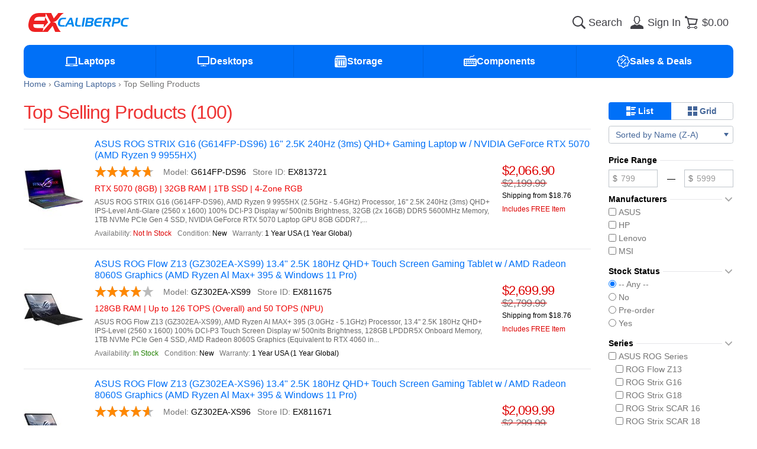

--- FILE ---
content_type: text/html; charset=utf-8
request_url: https://www.excaliberpc.com/products/c-304/p-6/gaming-laptops.html?mode=-5&sort=3&pp=48
body_size: 11875
content:
<!DOCTYPE html>
<html lang="en" prefix="og: http://ogp.me/ns#">
<head>
<meta charset="utf-8">
<meta http-equiv="x-ua-compatible" content="ie=edge">
<title>Top Selling Products | EXcaliberPC.com</title>
<meta name="viewport" content="width=device-width, initial-scale=1">
<meta name="format-detection" content="telephone=no">
<meta name="description" content="Shop online for top selling products. Enjoy our discount prices and free shopping!">
<meta name="author" content="EXcaliberPC.com">
<meta name="copyright" content="(c) 2003-2025 EXcaliberPC.com">
<meta name="robots" content="noindex, follow">
<meta property="og:type" content="website">
<meta property="og:title" content="Top Selling Products | EXcaliberPC.com">
<meta property="og:description" content="Shop online for top selling products. Enjoy our discount prices and free shopping!">
<meta property="og:site_name" content="EXcaliberPC.com">
<meta property="og:image" content="https://www.excaliberpc.com/static/img/ogimage.d49c09fd4dad4a942b531eee41004d8f.png">
<meta property="og:url" content="https://www.excaliberpc.com/products/c-304/p-6/gaming-laptops.html?mode=-5&amp;sort=3&amp;pp=48">
<meta property="fb:app_id" content="301839353253076">

<link rel="canonical" href="https://www.excaliberpc.com/products/c-304/p-6/gaming-laptops.html?mode=-5&amp;sort=3&amp;pp=48">
<link rel="apple-touch-icon-precomposed" href="/static/img/apple-touch-icon.b80c0bf19e62e1c92dc3f990e0f6e693.png">
<link rel="shortcut icon" type="image/x-icon" href="/static/img/favicon.53598db41b18ee4ee71e259bbfabbb6a.ico">
<link rel="stylesheet" href="/static/css/style.6927cbfa2101902674046659d050250d.css">
<link rel="preconnect" href="https://apis.google.com">
<link rel="preconnect" href="https://www.googlecommerce.com">

<script defer src="/static/js/jquery.min.0c113f73b209b146473ed0a7a59307b1.js"></script>
<script defer src="/static/js/jquery-ui.min.5d7e50fc315199ecf73ee8eeb43dd4dd.js"></script>
<script defer src="/static/js/knockout-3.5.1.052e3cbd4009f65055d36541ce9cc91d.js"></script>
<script defer src="/static/js/tooltipster.bundle.min.e63e72beda2a9b4113814de083867f0a.js"></script>
<script defer src="/static/js/common.4a65d246c8bb45c1c75c2efcc5b5ad7c.js"></script>
<script defer src="/static/js/custom.0ded4653d5b6b9f95589d8d491ba7ffb.js"></script>
<script defer src="/static/js/script.f2c692f94f470a5f76f17b15c358bf69.js"></script>

<!-- Affirm -->
<script>
  _affirm_config = {
    public_api_key: "GXB11DKMOG81RFEK",
    script: "https://cdn1.affirm.com/js/v2/affirm.js"
 };
 (function(l,g,m,e,a,f,b){var d,c=l[m]||{},h=document.createElement(f),n=document.getElementsByTagName(f)[0],k=function(a,b,c){return function(){a[b]._.push([c,arguments])}};c[e]=k(c,e,"set");d=c[e];c[a]={};c[a]._=[];d._=[];c[a][b]=k(c,a,b);a=0;for(b="set add save post open empty reset on off trigger ready setProduct".split(" ");a<b.length;a++)d[b[a]]=k(c,e,b[a]);a=0;for(b=["get","token","url","items"];a<b.length;a++)d[b[a]]=function(){};h.async=!0;h.src=g[f];n.parentNode.insertBefore(h,n);delete g[f];d(g);l[m]=c})(window,_affirm_config,"affirm","checkout","ui","script","ready");
// Use your live public API Key and https://cdn1.affirm.com/js/v2/affirm.js script to point to Affirm production environment.
</script>
<!-- End Affirm -->
<!-- BEGIN MerchantWidget Code -->
<!-- https://support.google.com/merchants/answer/14428754 -->
<script id='merchantWidgetScript' src="https://www.gstatic.com/shopping/merchant/merchantwidget.js" defer></script>
<script type="text/javascript">
merchantWidgetScript.addEventListener('load', function () {
  merchantwidget.start({
    region: 'US',
    sideMargin: 20,
    bottomMargin: 20,
    mobileSideMargin: 10,
    mobileBottomMargin: 10
  });
});
</script>
<!-- END MerchantWidget Code -->
</head>

<body>

<div class="root">
  <header class="header">
    <div class="wrapper">
      <div class="header_main">
        <button type="button" class="header_link" aria-label="Menu" data-mobile-menu>
          <span class="header_link_icon"><svg><use xlink:href="/static/img/symbols.3292406444feacc83d1f403fc3a1593e.svg#icon-big-menu"></use></svg></span>
        </button>
        <a href="/" class="header_logo" aria-label="Excaliberpc">
          <svg><use xlink:href="/static/img/symbols.3292406444feacc83d1f403fc3a1593e.svg#logo"></use></svg>
        </a>
        <form
          method="get"
          class="header_search"
          action="/products/products.html"
          data-focused="false"
        >
          <input
            type="search"
            id="search-input"
            name="search"
            autocomplete="off"
            placeholder="Search"
            data-autocomplete
            value=""
          >
          <label for="search-input" aria-label="Search">
            <svg class="icon-search"><use xlink:href="/static/img/symbols.3292406444feacc83d1f403fc3a1593e.svg#icon-big-search"></use></svg>
            <svg class="icon-search-loading"><use xlink:href="/static/img/symbols.3292406444feacc83d1f403fc3a1593e.svg#loader"></use></svg>
          </label>
        </form>
          <a class="header_link" aria-label="Sign in" href="/account/">
            <span class="header_link_icon"><svg><use xlink:href="/static/img/symbols.3292406444feacc83d1f403fc3a1593e.svg#icon-big-user"></use></svg></span>
            <span class="header_link_text">Sign In</span>
          </a>

<a data-id="ShoppingCartPreview" aria-label="Shopping cart" href="/cart/" class="header_link">
  <span data-sticker="0" class="header_link_icon">
    <svg><use xlink:href="/static/img/symbols.3292406444feacc83d1f403fc3a1593e.svg#icon-big-cart"></use></svg>
  </span>
  <span class="header_link_text">$0.00</span>
  
</a>
      </div>
      <nav class="navbar">
        <div class="navbar_menu show-m">
          <a class="navbar_menu_title" href="/">
            <svg><use xlink:href="/static/img/symbols.3292406444feacc83d1f403fc3a1593e.svg#icon-big-home"></use></svg>
            <span>Home Page</span>
          </a>
        </div>
        <dl class="navbar_menu" tabindex="0" data-menu-toggle=""><dt class="navbar_menu_title"><svg><use xlink:href="/static/img/symbols.3292406444feacc83d1f403fc3a1593e.svg#icon-big-laptops"></use></svg><span>Laptops</span></dt><dd class="navbar_menu_content"><a href="/laptops/c-304/gaming-laptops.html">Gaming Laptops</a><a href="/laptops/c-302/creator-laptops.html">Creator Laptops</a><a href="/laptops/c-303/business-laptops.html">Business Laptops</a><a href="/laptops/c-547/gaming-handhelds.html">Gaming Handhelds</a><a href="/laptops/cg-28/laptop-accessories.html">Laptop Accessories</a><a href="/laptops/c-530/workstation-laptops.html">Other Laptops</a></dd></dl><dl class="navbar_menu" tabindex="0" data-menu-toggle=""><dt class="navbar_menu_title"><svg><use xlink:href="/static/img/symbols.3292406444feacc83d1f403fc3a1593e.svg#icon-big-desktops"></use></svg><span>Desktops</span></dt><dd class="navbar_menu_content"><a href="/desktops/c-485/gaming-desktops.html">Gaming Desktops</a><a href="/desktops/c-548/mini-pc-nuc.html">Mini PC &amp; NUC</a><a href="/desktops/c-557/personal-ai-supercomputers.html">Personal AI Supercomputers</a></dd></dl><dl class="navbar_menu" tabindex="0" data-menu-toggle=""><dt class="navbar_menu_title"><svg><use xlink:href="/static/img/symbols.3292406444feacc83d1f403fc3a1593e.svg#icon-big-storage"></use></svg><span>Storage</span></dt><dd class="navbar_menu_content"><a href="/storage/c-432/internal-ssds.html">Solid State Drives (SSD)</a><a href="/storage/c-323/laptop-hard-drives.html">Laptop Hard Drives</a></dd></dl><dl class="navbar_menu" tabindex="0" data-menu-toggle=""><dt class="navbar_menu_title"><svg><use xlink:href="/static/img/symbols.3292406444feacc83d1f403fc3a1593e.svg#icon-big-hardware"></use></svg><span>Components</span></dt><dd class="navbar_menu_content"><a href="/hardware/c-534/mouse-pads-accessories.html">Keyboards &amp; Mice</a><a href="/hardware/c-536/pc-games.html">OS &amp; Software</a><a href="/hardware/c-493/pc-cases.html">Computer Cases</a></dd></dl>
        <dl class="navbar_menu" tabindex="0" data-menu-toggle>
          <dt class="navbar_menu_title">
            <svg><use xlink:href="/static/img/symbols.3292406444feacc83d1f403fc3a1593e.svg#icon-big-sale"></use></svg>
            <span>Sales &amp; Deals</span>
          </dt>
          <dd class="navbar_menu_content">
            <a href="/products/c-537/open-box-refurbished-clearance.html">Warehouse Deals</a>
            <a href="/products/mode-3/specials.html">Special Offers</a>
            <a href="/products/mode--5/top-sellers.html">Top Sellers</a>
            <a href="/products/mode--7/price-drops.html">Price Drops</a>
          </dd>
        </dl>
      </nav>
    </div>
  </header>

  <main class="wrapper content"><ul class="breadcrumbs" vocab="http://schema.org/" typeof="BreadcrumbList"><li property="itemListElement" typeof="ListItem"><a href="/" property="item" typeof="WebPage"><span property="name">Home</span></a><meta property="position" content="1"></li><li property="itemListElement" typeof="ListItem"><a href="/products/c-304/gaming-laptops.html" property="item" typeof="WebPage"><span property="name">Gaming Laptops</span></a><meta property="position" content="2"></li><li property="itemListElement" typeof="ListItem"><a href="/products/c-304/top-selling-products.html?mode=-5" property="item" typeof="WebPage"><span property="name">Top Selling Products</span></a><meta property="position" content="3"></li></ul>
  <div id="products" class="products-view columns">
    <article class="maincol">
      <hgroup>
        <div class="group">
          <h1>Top Selling Products (100)</h1>
        </div>
        <div class="group">
          <span id="refine-trigger" class="fggray show-m">
            <svg class="icon big"><use xlink:href="/static/img/symbols.3292406444feacc83d1f403fc3a1593e.svg#icon-big-settings"></use></svg>
          </span>
        </div>
      </hgroup>
      <section class="products"><ul class="product-list"><li class="product-list_product"><a class="product_image" href="/813721/asus-rog-strix-g16-g614fp-ds96.html"><img width="100" height="100" alt="Product image: ASUS G614FP-DS96" src="/images/813721_1/small.jpg" srcset="/images/813721_1/small.jpg 1x, /images/813721_1/medium.jpg 2x"></a><div class="product_info"><a class="product_title" href="/813721/asus-rog-strix-g16-g614fp-ds96.html">  ASUS ROG STRIX G16 (G614FP-DS96) 16" 2.5K 240Hz (3ms) QHD+ Gaming Laptop w  /  NVIDIA GeForce RTX 5070 (AMD Ryzen 9 9955HX)</a><div class="product_details"><p class="product_block"><span class="rating"><span class="stars" style="width:4.7em"></span></span><span data-prefix="Model: ">G614FP-DS96</span><span data-prefix="Store ID: ">EX813721</span></p><p class="product_block-highlights">RTX 5070 (8GB) | 32GB RAM | 1TB SSD | 4-Zone RGB</p><p class="product_block-summary">ASUS ROG STRIX G16 (G614FP-DS96), AMD Ryzen 9 9955HX (2.5GHz - 5.4GHz) Processor, 16" 2.5K 240Hz (3ms) QHD+ IPS-Level Anti-Glare (2560 x 1600) 100% DCI-P3 Display w/ 500nits Brightness, 32GB (2x 16GB) DDR5 5600MHz Memory, 1TB NVMe PCIe Gen 4 SSD, NVIDIA GeForce RTX 5070 Laptop GPU 8GB GDDR7,...</p><p class="product_block"><small data-prefix="Availability: " class="fgred">Not In Stock</small><small data-prefix="Condition: ">New</small><small data-prefix="Warranty: ">1 Year USA (1 Year Global)</small></p></div><div class="product_prices"><span class="price fgred">$2,066.90</span><del class="price">$2,199.99</del><small class="product_shipping"><span>Shipping from $18.76</span></small><small class="product_saving">Includes FREE Item</small></div></div></li><li class="product-list_product"><a class="product_image" href="/811675/asus-rog-flow-z13-gz302ea-xs99.html"><img width="100" height="100" alt="Product image: ASUS GZ302EA-XS99" src="/images/811675_1/small.jpg" srcset="/images/811675_1/small.jpg 1x, /images/811675_1/medium.jpg 2x"></a><div class="product_info"><a class="product_title" href="/811675/asus-rog-flow-z13-gz302ea-xs99.html">  ASUS ROG Flow Z13 (GZ302EA-XS99) 13.4" 2.5K 180Hz QHD+ Touch Screen Gaming Tablet w /  AMD Radeon 8060S Graphics (AMD Ryzen Al Max+ 395 & Windows 11 Pro)</a><div class="product_details"><p class="product_block"><span class="rating"><span class="stars" style="width:3.9em"></span></span><span data-prefix="Model: ">GZ302EA-XS99</span><span data-prefix="Store ID: ">EX811675</span></p><p class="product_block-highlights">128GB RAM | Up to 126 TOPS (Overall) and 50 TOPS (NPU)</p><p class="product_block-summary">ASUS ROG Flow Z13 (GZ302EA-XS99), AMD Ryzen AI MAX+ 395 (3.0GHz - 5.1GHz) Processor, 13.4" 2.5K 180Hz QHD+ IPS-Level (2560 x 1600) 100% DCI-P3 Touch Screen Display w/ 500nits Brightness, 128GB LPDDR5X Onboard Memory, 1TB NVMe PCIe Gen 4 SSD, AMD Radeon 8060S Graphics (Equivalent to RTX 4060 in...</p><p class="product_block"><small data-prefix="Availability: " class="fggreen">In Stock</small><small data-prefix="Condition: ">New</small><small data-prefix="Warranty: ">1 Year USA (1 Year Global)</small></p></div><div class="product_prices"><span class="price fgred">$2,699.99</span><del class="price">$2,799.99</del><small class="product_shipping"><span>Shipping from $18.76</span></small><small class="product_saving">Includes FREE Item</small></div></div></li><li class="product-list_product"><a class="product_image" href="/811671/asus-rog-flow-z13-gz302ea-xs96.html"><img width="100" height="100" alt="Product image: ASUS GZ302EA-XS96" src="/images/811671_1/small.jpg" srcset="/images/811671_1/small.jpg 1x, /images/811671_1/medium.jpg 2x"></a><div class="product_info"><a class="product_title" href="/811671/asus-rog-flow-z13-gz302ea-xs96.html">  ASUS ROG Flow Z13 (GZ302EA-XS96) 13.4" 2.5K 180Hz QHD+ Touch Screen Gaming Tablet w /  AMD Radeon 8060S Graphics (AMD Ryzen Al Max+ 395 & Windows 11 Pro)</a><div class="product_details"><p class="product_block"><span class="rating"><span class="stars" style="width:4.6em"></span></span><span data-prefix="Model: ">GZ302EA-XS96</span><span data-prefix="Store ID: ">EX811671</span></p><p class="product_block-highlights">32GB RAM | Up to 126 TOPS (Overall) and 50 TOPS (NPU)</p><p class="product_block-summary">ASUS ROG Flow Z13 (GZ302EA-XS96), AMD Ryzen AI MAX+ 395 (3.0GHz - 5.1GHz) Processor, 13.4" 2.5K 180Hz QHD+ IPS-Level (2560 x 1600) 100% DCI-P3 Touch Screen Display w/ 500nits Brightness, 32GB LPDDR5X Onboard Memory, 1TB NVMe PCIe Gen 4 SSD, AMD Radeon 8060S Graphics (Equivalent to RTX 4060 in 3DMark...</p><p class="product_block"><small data-prefix="Availability: " class="fggreen">In Stock</small><small data-prefix="Condition: ">New</small><small data-prefix="Warranty: ">1 Year USA (1 Year Global)</small></p></div><div class="product_prices"><span class="price fgred">$2,099.99</span><del class="price">$2,299.99</del><small class="product_shipping"><span>Shipping from $18.76</span></small><small class="product_saving">Includes FREE Item</small></div></div></li><li class="product-list_product"><a class="product_image" href="/821552/asus-rog-flow-z13-gz302ea-r9641tb.html"><img width="100" height="100" alt="Product image: ASUS GZ302EA-R9641TB" src="/images/821552_1/small.jpg" srcset="/images/821552_1/small.jpg 1x, /images/821552_1/medium.jpg 2x"></a><div class="product_info"><a class="product_title" href="/821552/asus-rog-flow-z13-gz302ea-r9641tb.html">  ASUS ROG Flow Z13 (GZ302EA-R9641TB) 13.4" 2.5K 180Hz QHD+ Touch Screen Gaming Tablet w  /  AMD Radeon 8060S Graphics (AMD Ryzen Al Max+ 395)</a><div class="product_details"><p class="product_block"><span class="rating"><span class="stars" style="width:5em"></span></span><span data-prefix="Model: ">GZ302EA-R9641TB</span><span data-prefix="Store ID: ">EX821552</span></p><p class="product_block-highlights">64GB RAM | Up to 126 TOPS (Overall) and 50 TOPS (NPU)</p><p class="product_block-summary">ASUS ROG Flow Z13 (GZ302EA-R9641TB), AMD Ryzen AI MAX+ 395 (3.0GHz - 5.1GHz) Processor, 13.4" 2.5K 180Hz QHD+ IPS-Level (2560 x 1600) 100% DCI-P3 Touch Screen Display w/ 500nits Brightness, 64GB LPDDR5X Onboard Memory, 1TB NVMe PCIe Gen 4 SSD, AMD Radeon 8060S Graphics (Equivalent to RTX 4060 in...</p><p class="product_block"><small data-prefix="Availability: " class="fgred">Not In Stock</small><small data-prefix="Condition: ">New</small><small data-prefix="Warranty: ">1 Year (USA)</small></p></div><div class="product_prices"><span class="price fgred">$2,399.99</span><del class="price">$2,499.99</del><small class="product_shipping"><span>Shipping from $18.76</span></small><small class="product_saving">Includes FREE Item</small></div></div></li></ul></section>
      
    <div class="toolbar pager">
      <div class="toolbar_group w100">
  <a href="/products/c-304/p-5/gaming-laptops.html?mode=-5&sort=3&pp=48" id="ctl00_ctl00_cphBody_cphCenter_ucTopPager_ctl01_PrevPageHref">&laquo;</a><a href="/products/c-304/gaming-laptops.html?mode=-5&sort=3&pp=48" id="ctl00_ctl00_cphBody_cphCenter_ucTopPager_ctl02_PageIndexHref">1</a><a href="/products/c-304/p-1/gaming-laptops.html?mode=-5&sort=3&pp=48" id="ctl00_ctl00_cphBody_cphCenter_ucTopPager_ctl03_PageIndexHref">2</a><b class="selected">3</b>
      </div>
      <div class="toolbar_group hide-s">
        <span>Show:</span>
        <a href="/products/c-304/p-6/gaming-laptops.html?mode=-5&sort=3&pp=12" id="ctl00_ctl00_cphBody_cphCenter_ucTopPager_ctl05_PageSize_ctrl0_PageSizeHref">12</a><a href="/products/c-304/p-6/gaming-laptops.html?mode=-5&sort=3" id="ctl00_ctl00_cphBody_cphCenter_ucTopPager_ctl05_PageSize_ctrl1_PageSizeHref">24</a><b id="ctl00_ctl00_cphBody_cphCenter_ucTopPager_ctl05_PageSize_ctrl2_PageSizeHref" class="selected">48</b>
      </div>
    </div>
  
    </article>
    <aside class="sidecol">
      <div class="refine"><div class="stack-buttons hide-l"><button type="button" data-navigate="/products/c-304/p-6/gaming-laptops.html?pp=48&amp;mode=-5&amp;sort=3&amp;layout=0" class="pressed"><svg class="icon"><use xlink:href="/static/img/symbols.3292406444feacc83d1f403fc3a1593e.svg#icon-view-list"></use></svg><span>List</span></button><button type="button" data-navigate="/products/c-304/p-6/gaming-laptops.html?pp=48&amp;mode=-5&amp;sort=3&amp;layout=2" class=""><svg class="icon"><use xlink:href="/static/img/symbols.3292406444feacc83d1f403fc3a1593e.svg#icon-view-grid"></use></svg><span>Grid</span></button></div><dl class="drop-select" data-dropdown=""><dt>Sorted by Name (Z-A)</dt><dd><a href="/products/c-304/p-6/gaming-laptops.html?pp=48&amp;mode=-5&amp;sort=2">Sort by Name (A-Z)</a><a href="/products/c-304/p-6/gaming-laptops.html?pp=48&amp;mode=-5&amp;sort=3">Sort by Name (Z-A)</a><hr><a href="/products/c-304/p-6/gaming-laptops.html?pp=48&amp;mode=-5&amp;sort=4">Sort by Lowest Price</a><a href="/products/c-304/p-6/gaming-laptops.html?pp=48&amp;mode=-5&amp;sort=5">Sort by Highest Price</a><hr><a href="/products/c-304/p-6/gaming-laptops.html?pp=48&amp;mode=-5&amp;sort=33">Sort by Rating</a><a href="/products/c-304/p-6/gaming-laptops.html?pp=48&amp;mode=-5&amp;sort=17">Sort by Discount</a><a href="/products/c-304/p-6/gaming-laptops.html?pp=48&amp;mode=-5&amp;sort=257">Sort by Newest</a></dd></dl></div>
      <form id="formFilter" method="get" action="/products/c-304/gaming-laptops.html?cg=27" novalidate=""><input type="hidden" name="pp" value="48"><input type="hidden" name="mode" value="-5"><input type="hidden" name="sort" value="3"><dl class="param-group"><dt><span>Price Range</span></dt><dd><div class="input-range"><label data-prefix="$" class="input-stack" aria-label="Minimum price"><input type="number" name="pricefrom" min="799" max="5999" step="10" placeholder="799" data-autoselect="" data-price-from="" value=""></label><span>—</span><label data-prefix="$" class="input-stack" aria-label="Maximum price"><input type="number" name="priceto" min="799" max="5999" step="10" placeholder="5999" data-autoselect="" data-price-to="" value=""></label></div></dd></dl><dl data-parameter="" class="param-group collapsible open"><dt><span>Manufacturers</span><svg class="icon collapsed"><use xlink:href="/static/img/symbols.3292406444feacc83d1f403fc3a1593e.svg#icon-angle-right"></use></svg><svg class="icon expanded"><use xlink:href="/static/img/symbols.3292406444feacc83d1f403fc3a1593e.svg#icon-angle-bottom"></use></svg></dt><dd><label class="param"><input name="m" value="23" data-filter-submit="" type="checkbox"><span>ASUS</span></label><label class="param"><input name="m" value="52" data-filter-submit="" type="checkbox"><span>HP</span></label><label class="param"><input name="m" value="1764" data-filter-submit="" type="checkbox"><span>Lenovo</span></label><label class="param"><input name="m" value="112" data-filter-submit="" type="checkbox"><span>MSI</span></label></dd><dd><button type="submit" class="filter-apply">Apply Filter</button></dd></dl><dl data-parameter="" class="param-group collapsible open"><dt><span>Stock Status</span><svg class="icon collapsed"><use xlink:href="/static/img/symbols.3292406444feacc83d1f403fc3a1593e.svg#icon-angle-right"></use></svg><svg class="icon expanded"><use xlink:href="/static/img/symbols.3292406444feacc83d1f403fc3a1593e.svg#icon-angle-bottom"></use></svg></dt><dd><label class="param"><input type="radio" name="stock" value="" data-filter-submit="" checked>-- Any --</label><label class="param"><input name="stock" value="No" data-filter-submit="" type="radio"><span>No</span></label><label class="param"><input name="stock" value="Pre-order" data-filter-submit="" type="radio"><span>Pre-order</span></label><label class="param"><input name="stock" value="Yes" data-filter-submit="" type="radio"><span>Yes</span></label></dd><dd><button type="submit" class="filter-apply">Apply Filter</button></dd></dl><dl data-parameter="" class="param-group collapsible open"><dt><span>Series</span><svg class="icon collapsed"><use xlink:href="/static/img/symbols.3292406444feacc83d1f403fc3a1593e.svg#icon-angle-right"></use></svg><svg class="icon expanded"><use xlink:href="/static/img/symbols.3292406444feacc83d1f403fc3a1593e.svg#icon-angle-bottom"></use></svg></dt><dd><label class="param"><input type="checkbox" data-filter-category="Series > ASUS ROG Series"><span>ASUS ROG Series</span></label><div class="sub-params"><label class="param"><input name="param" value="7616" data-filter-submit="" data-filter-parent-category="Series > ASUS ROG Series" type="checkbox"><span>ROG Flow Z13</span></label><label class="param"><input name="param" value="7625" data-filter-submit="" data-filter-parent-category="Series > ASUS ROG Series" type="checkbox"><span>ROG Strix G16</span></label><label class="param"><input name="param" value="7622" data-filter-submit="" data-filter-parent-category="Series > ASUS ROG Series" type="checkbox"><span>ROG Strix G18</span></label><label class="param"><input name="param" value="7605" data-filter-submit="" data-filter-parent-category="Series > ASUS ROG Series" type="checkbox"><span>ROG Strix SCAR 16</span></label><label class="param"><input name="param" value="7621" data-filter-submit="" data-filter-parent-category="Series > ASUS ROG Series" type="checkbox"><span>ROG Strix SCAR 18</span></label><label class="param"><input name="param" value="7624" data-filter-submit="" data-filter-parent-category="Series > ASUS ROG Series" type="checkbox"><span>ROG Zephyrus G14</span></label><label class="param"><input name="param" value="7606" data-filter-submit="" data-filter-parent-category="Series > ASUS ROG Series" type="checkbox"><span>ROG Zephyrus G16</span></label></div><label class="param"><input type="checkbox" data-filter-category="Series > ASUS TUF Series"><span>ASUS TUF Series</span></label><div class="sub-params"><label class="param"><input name="param" value="7623" data-filter-submit="" data-filter-parent-category="Series > ASUS TUF Series" type="checkbox"><span>TUF Gaming A14</span></label><label class="param"><input name="param" value="7654" data-filter-submit="" data-filter-parent-category="Series > ASUS TUF Series" type="checkbox"><span>TUF Gaming F16</span></label><label class="param"><input name="param" value="7738" data-filter-submit="" data-filter-parent-category="Series > ASUS TUF Series" type="checkbox"><span>TUF Gaming A18</span></label></div><label class="param"><input type="checkbox" data-filter-category="Series > HP"><span>HP</span></label><div class="sub-params"><label class="param"><input name="param" value="7717" data-filter-submit="" data-filter-parent-category="Series > HP" type="checkbox"><span>OMEN MAX 16</span></label></div><label class="param"><input type="checkbox" data-filter-category="Series > Lenovo"><span>Lenovo</span></label><div class="sub-params"><label class="param"><input name="param" value="7722" data-filter-submit="" data-filter-parent-category="Series > Lenovo" type="checkbox"><span>Legion 5 Gen 10</span></label><label class="param"><input name="param" value="7732" data-filter-submit="" data-filter-parent-category="Series > Lenovo" type="checkbox"><span>Legion Pro 5i Gen 10</span></label><label class="param"><input name="param" value="7726" data-filter-submit="" data-filter-parent-category="Series > Lenovo" type="checkbox"><span>Legion Pro 7i Gen 10</span></label><label class="param"><input name="param" value="7727" data-filter-submit="" data-filter-parent-category="Series > Lenovo" type="checkbox"><span>Lenovo LOQ</span></label></div><label class="param"><input type="checkbox" data-filter-category="Series > MSI Katana Series"><span>MSI Katana Series</span></label><div class="sub-params"><label class="param"><input name="param" value="7713" data-filter-submit="" data-filter-parent-category="Series > MSI Katana Series" type="checkbox"><span>Katana 15 HX</span></label></div><label class="param"><input type="checkbox" data-filter-category="Series > MSI Raider Series"><span>MSI Raider Series</span></label><div class="sub-params"><label class="param"><input name="param" value="7620" data-filter-submit="" data-filter-parent-category="Series > MSI Raider Series" type="checkbox"><span>Raider 18 HX</span></label><label class="param"><input name="param" value="7480" data-filter-submit="" data-filter-parent-category="Series > MSI Raider Series" type="checkbox"><span>Raider A18 HX</span></label></div><label class="param"><input type="checkbox" data-filter-category="Series > MSI Stealth Series"><span>MSI Stealth Series</span></label><div class="sub-params"><label class="param"><input name="param" value="7618" data-filter-submit="" data-filter-parent-category="Series > MSI Stealth Series" type="checkbox"><span>Stealth 18 HX</span></label><label class="param"><input name="param" value="7648" data-filter-submit="" data-filter-parent-category="Series > MSI Stealth Series" type="checkbox"><span>Stealth A16 AI+</span></label><label class="param"><input name="param" value="7482" data-filter-submit="" data-filter-parent-category="Series > MSI Stealth Series" type="checkbox"><span>Stealth A18 AI+</span></label></div><label class="param"><input type="checkbox" data-filter-category="Series > MSI Titan Series"><span>MSI Titan Series</span></label><div class="sub-params"><label class="param"><input name="param" value="7479" data-filter-submit="" data-filter-parent-category="Series > MSI Titan Series" type="checkbox"><span>Titan 18 HX</span></label></div><label class="param"><input type="checkbox" data-filter-category="Series > MSI Vector Series"><span>MSI Vector Series</span></label><div class="sub-params"><label class="param"><input name="param" value="7481" data-filter-submit="" data-filter-parent-category="Series > MSI Vector Series" type="checkbox"><span>Vector 16 HX</span></label><label class="param"><input name="param" value="7619" data-filter-submit="" data-filter-parent-category="Series > MSI Vector Series" type="checkbox"><span>Vector A18 HX</span></label></div></dd><dd><button type="submit" class="filter-apply">Apply Filter</button></dd></dl><dl data-parameter="" class="param-group collapsible open"><dt><span>GPU Type</span><svg class="icon collapsed"><use xlink:href="/static/img/symbols.3292406444feacc83d1f403fc3a1593e.svg#icon-angle-right"></use></svg><svg class="icon expanded"><use xlink:href="/static/img/symbols.3292406444feacc83d1f403fc3a1593e.svg#icon-angle-bottom"></use></svg></dt><dd><label class="param"><input type="checkbox" data-filter-category="GPU Type > AMD Radeon Graphics"><span>AMD Radeon Graphics</span></label><div class="sub-params"><label class="param"><input name="param" value="7646" data-filter-submit="" data-filter-parent-category="GPU Type > AMD Radeon Graphics" type="checkbox"><span>AMD Radeon 8060S</span></label></div><label class="param"><input type="checkbox" data-filter-category="GPU Type > GeForce RTX 50 Series"><span>GeForce RTX 50 Series</span></label><div class="sub-params"><label class="param"><input name="param" value="7718" data-filter-submit="" data-filter-parent-category="GPU Type > GeForce RTX 50 Series" type="checkbox"><span>GeForce RTX 5050</span></label><label class="param"><input name="param" value="7679" data-filter-submit="" data-filter-parent-category="GPU Type > GeForce RTX 50 Series" type="checkbox"><span>GeForce RTX 5060</span></label><label class="param"><input name="param" value="7603" data-filter-submit="" data-filter-parent-category="GPU Type > GeForce RTX 50 Series" type="checkbox"><span>GeForce RTX 5070</span></label><label class="param"><input name="param" value="7602" data-filter-submit="" data-filter-parent-category="GPU Type > GeForce RTX 50 Series" type="checkbox"><span>GeForce RTX 5070 Ti</span></label><label class="param"><input name="param" value="7601" data-filter-submit="" data-filter-parent-category="GPU Type > GeForce RTX 50 Series" type="checkbox"><span>GeForce RTX 5080</span></label><label class="param"><input name="param" value="7600" data-filter-submit="" data-filter-parent-category="GPU Type > GeForce RTX 50 Series" type="checkbox"><span>GeForce RTX 5090</span></label></div></dd><dd><button type="submit" class="filter-apply">Apply Filter</button></dd></dl><dl data-parameter="" class="param-group collapsible open"><dt><span>CPU Type</span><svg class="icon collapsed"><use xlink:href="/static/img/symbols.3292406444feacc83d1f403fc3a1593e.svg#icon-angle-right"></use></svg><svg class="icon expanded"><use xlink:href="/static/img/symbols.3292406444feacc83d1f403fc3a1593e.svg#icon-angle-bottom"></use></svg></dt><dd><label class="param"><input type="checkbox" data-filter-category="CPU Type > AMD Ryzen 200 Series"><span>AMD Ryzen 200 Series</span></label><div class="sub-params"><label class="param"><input name="param" value="7723" data-filter-submit="" data-filter-parent-category="CPU Type > AMD Ryzen 200 Series" type="checkbox"><span>Ryzen 7 250</span></label><label class="param"><input name="param" value="7737" data-filter-submit="" data-filter-parent-category="CPU Type > AMD Ryzen 200 Series" type="checkbox"><span>Ryzen 9 270 </span></label><label class="param"><input name="param" value="7739" data-filter-submit="" data-filter-parent-category="CPU Type > AMD Ryzen 200 Series" type="checkbox"><span>Ryzen 7 260</span></label></div><label class="param"><input type="checkbox" data-filter-category="CPU Type > AMD Ryzen 8000 Series"><span>AMD Ryzen 8000 Series</span></label><div class="sub-params"><label class="param"><input name="param" value="7423" data-filter-submit="" data-filter-parent-category="CPU Type > AMD Ryzen 8000 Series" type="checkbox"><span>Ryzen 9 8940HX</span></label></div><label class="param"><input type="checkbox" data-filter-category="CPU Type > AMD Ryzen 9000 Series"><span>AMD Ryzen 9000 Series</span></label><div class="sub-params"><label class="param"><input name="param" value="7662" data-filter-submit="" data-filter-parent-category="CPU Type > AMD Ryzen 9000 Series" type="checkbox"><span>Ryzen 9 9955HX</span></label><label class="param"><input name="param" value="7653" data-filter-submit="" data-filter-parent-category="CPU Type > AMD Ryzen 9000 Series" type="checkbox"><span>Ryzen 9 9955HX3D</span></label></div><label class="param"><input type="checkbox" data-filter-category="CPU Type > AMD Ryzen AI 300"><span>AMD Ryzen AI 300</span></label><div class="sub-params"><label class="param"><input name="param" value="7686" data-filter-submit="" data-filter-parent-category="CPU Type > AMD Ryzen AI 300" type="checkbox"><span>Ryzen AI 7 350</span></label><label class="param"><input name="param" value="7649" data-filter-submit="" data-filter-parent-category="CPU Type > AMD Ryzen AI 300" type="checkbox"><span>Ryzen AI 9 HX 370</span></label></div><label class="param"><input type="checkbox" data-filter-category="CPU Type > AMD Ryzen AI Max 300"><span>AMD Ryzen AI Max 300</span></label><div class="sub-params"><label class="param"><input name="param" value="7647" data-filter-submit="" data-filter-parent-category="CPU Type > AMD Ryzen AI Max 300" type="checkbox"><span>Ryzen AI MAX+ 395</span></label></div><label class="param"><input type="checkbox" data-filter-category="CPU Type > Intel Core 13th Gen"><span>Intel Core 13th Gen</span></label><div class="sub-params"><label class="param"><input name="param" value="7719" data-filter-submit="" data-filter-parent-category="CPU Type > Intel Core 13th Gen" type="checkbox"><span>Core i5-13450HX</span></label></div><label class="param"><input type="checkbox" data-filter-category="CPU Type > Intel Core 14th Gen"><span>Intel Core 14th Gen</span></label><div class="sub-params"><label class="param"><input name="param" value="7655" data-filter-submit="" data-filter-parent-category="CPU Type > Intel Core 14th Gen" type="checkbox"><span>Core i7-14650HX</span></label><label class="param"><input name="param" value="7680" data-filter-submit="" data-filter-parent-category="CPU Type > Intel Core 14th Gen" type="checkbox"><span>Core i9-14900HX</span></label></div><label class="param"><input type="checkbox" data-filter-category="CPU Type > Intel Core Ultra (Series 2)"><span>Intel Core Ultra (Series 2)</span></label><div class="sub-params"><label class="param"><input name="param" value="7712" data-filter-submit="" data-filter-parent-category="CPU Type > Intel Core Ultra (Series 2)" type="checkbox"><span>Core Ultra 7 255HX</span></label><label class="param"><input name="param" value="7651" data-filter-submit="" data-filter-parent-category="CPU Type > Intel Core Ultra (Series 2)" type="checkbox"><span>Core Ultra 9 275HX</span></label><label class="param"><input name="param" value="7650" data-filter-submit="" data-filter-parent-category="CPU Type > Intel Core Ultra (Series 2)" type="checkbox"><span>Core Ultra 9 285H</span></label><label class="param"><input name="param" value="7661" data-filter-submit="" data-filter-parent-category="CPU Type > Intel Core Ultra (Series 2)" type="checkbox"><span>Core Ultra 9 285HX</span></label></div></dd><dd><button type="submit" class="filter-apply">Apply Filter</button></dd></dl><dl data-parameter="" class="param-group collapsible open"><dt><span>GPU Memory</span><svg class="icon collapsed"><use xlink:href="/static/img/symbols.3292406444feacc83d1f403fc3a1593e.svg#icon-angle-right"></use></svg><svg class="icon expanded"><use xlink:href="/static/img/symbols.3292406444feacc83d1f403fc3a1593e.svg#icon-angle-bottom"></use></svg></dt><dd><label class="param"><input type="checkbox" data-filter-category="GPU Memory > GDDR7"><span>GDDR7</span></label><div class="sub-params"><label class="param"><input name="param" value="7483" data-filter-submit="" data-filter-parent-category="GPU Memory > GDDR7" type="checkbox"><span>8 GB GDDR7</span></label><label class="param"><input name="param" value="7476" data-filter-submit="" data-filter-parent-category="GPU Memory > GDDR7" type="checkbox"><span>12 GB GDDR7</span></label><label class="param"><input name="param" value="7475" data-filter-submit="" data-filter-parent-category="GPU Memory > GDDR7" type="checkbox"><span>16 GB GDDR7</span></label><label class="param"><input name="param" value="7484" data-filter-submit="" data-filter-parent-category="GPU Memory > GDDR7" type="checkbox"><span>24 GB GDDR7</span></label></div></dd><dd><button type="submit" class="filter-apply">Apply Filter</button></dd></dl><dl data-parameter="" class="param-group collapsible open"><dt><span>CPU Cores</span><svg class="icon collapsed"><use xlink:href="/static/img/symbols.3292406444feacc83d1f403fc3a1593e.svg#icon-angle-right"></use></svg><svg class="icon expanded"><use xlink:href="/static/img/symbols.3292406444feacc83d1f403fc3a1593e.svg#icon-angle-bottom"></use></svg></dt><dd><label class="param"><input name="param" value="7582" data-filter-submit="" type="checkbox"><span>8-cores</span></label><label class="param"><input name="param" value="7689" data-filter-submit="" type="checkbox"><span>10-cores (6P+4E) Processor</span></label><label class="param"><input name="param" value="7559" data-filter-submit="" type="checkbox"><span>12-cores</span></label><label class="param"><input name="param" value="7485" data-filter-submit="" type="checkbox"><span>16-cores</span></label><label class="param"><input name="param" value="7581" data-filter-submit="" type="checkbox"><span>20-cores (8P+12E) Processor</span></label><label class="param"><input name="param" value="7426" data-filter-submit="" type="checkbox"><span>24-cores (8P+16E) Processor</span></label></dd><dd><button type="submit" class="filter-apply">Apply Filter</button></dd></dl><dl data-parameter="" class="param-group collapsible open"><dt><span>CPU Cooling</span><svg class="icon collapsed"><use xlink:href="/static/img/symbols.3292406444feacc83d1f403fc3a1593e.svg#icon-angle-right"></use></svg><svg class="icon expanded"><use xlink:href="/static/img/symbols.3292406444feacc83d1f403fc3a1593e.svg#icon-angle-bottom"></use></svg></dt><dd><label class="param"><input type="checkbox" data-filter-category="CPU Cooling > Air Cooling"><span>Air Cooling</span></label><div class="sub-params"><label class="param"><input name="param" value="7427" data-filter-submit="" data-filter-parent-category="CPU Cooling > Air Cooling" type="checkbox"><span>Air Cooler</span></label></div></dd><dd><button type="submit" class="filter-apply">Apply Filter</button></dd></dl><dl data-parameter="" class="param-group collapsible open"><dt><span>GPU Cooling</span><svg class="icon collapsed"><use xlink:href="/static/img/symbols.3292406444feacc83d1f403fc3a1593e.svg#icon-angle-right"></use></svg><svg class="icon expanded"><use xlink:href="/static/img/symbols.3292406444feacc83d1f403fc3a1593e.svg#icon-angle-bottom"></use></svg></dt><dd><label class="param"><input type="checkbox" data-filter-category="GPU Cooling > Air Cooling"><span>Air Cooling</span></label><div class="sub-params"><label class="param"><input name="param" value="7429" data-filter-submit="" data-filter-parent-category="GPU Cooling > Air Cooling" type="checkbox"><span>Air Cooler</span></label></div></dd><dd><button type="submit" class="filter-apply">Apply Filter</button></dd></dl><dl data-parameter="" class="param-group collapsible open"><dt><span>GPU AI TOPS</span><svg class="icon collapsed"><use xlink:href="/static/img/symbols.3292406444feacc83d1f403fc3a1593e.svg#icon-angle-right"></use></svg><svg class="icon expanded"><use xlink:href="/static/img/symbols.3292406444feacc83d1f403fc3a1593e.svg#icon-angle-bottom"></use></svg></dt><dd><label class="param"><input name="param" value="7488" data-filter-submit="" type="checkbox"><span>250 - 499 TOP</span></label><label class="param"><input name="param" value="7489" data-filter-submit="" type="checkbox"><span>500 - 749 TOPS</span></label><label class="param"><input name="param" value="7490" data-filter-submit="" type="checkbox"><span>750 - 999 TOPS</span></label><label class="param"><input name="param" value="7491" data-filter-submit="" type="checkbox"><span>1000 - 1499 TOPS</span></label><label class="param"><input name="param" value="7492" data-filter-submit="" type="checkbox"><span>1500 - 1999 TOPS</span></label></dd><dd><button type="submit" class="filter-apply">Apply Filter</button></dd></dl><dl data-parameter="" class="param-group collapsible"><dt><span>CPU AI TOPS</span><svg class="icon collapsed"><use xlink:href="/static/img/symbols.3292406444feacc83d1f403fc3a1593e.svg#icon-angle-right"></use></svg><svg class="icon expanded"><use xlink:href="/static/img/symbols.3292406444feacc83d1f403fc3a1593e.svg#icon-angle-bottom"></use></svg></dt><dd><label class="param"><input name="param" value="7556" data-filter-submit="" type="checkbox"><span>No Dedicated NPU</span></label><label class="param"><input name="param" value="7705" data-filter-submit="" type="checkbox"><span>10 - 19 TOPS</span></label><label class="param"><input name="param" value="7707" data-filter-submit="" type="checkbox"><span>30 - 39 TOPS</span></label><label class="param"><input name="param" value="7709" data-filter-submit="" type="checkbox"><span>50 - 99 TOPS</span></label></dd><dd><button type="submit" class="filter-apply">Apply Filter</button></dd></dl><dl data-parameter="" class="param-group collapsible"><dt><span>Memory (RAM)</span><svg class="icon collapsed"><use xlink:href="/static/img/symbols.3292406444feacc83d1f403fc3a1593e.svg#icon-angle-right"></use></svg><svg class="icon expanded"><use xlink:href="/static/img/symbols.3292406444feacc83d1f403fc3a1593e.svg#icon-angle-bottom"></use></svg></dt><dd><label class="param"><input name="param" value="7432" data-filter-submit="" type="checkbox"><span>16 GB</span></label><label class="param"><input name="param" value="7433" data-filter-submit="" type="checkbox"><span>32 GB</span></label><label class="param"><input name="param" value="7434" data-filter-submit="" type="checkbox"><span>64 GB</span></label><label class="param"><input name="param" value="7435" data-filter-submit="" type="checkbox"><span>96 GB</span></label><label class="param"><input name="param" value="7436" data-filter-submit="" type="checkbox"><span>128 GB</span></label><label class="param"><input name="param" value="7728" data-filter-submit="" type="checkbox"><span>12 GB</span></label></dd><dd><button type="submit" class="filter-apply">Apply Filter</button></dd></dl><dl data-parameter="" class="param-group collapsible"><dt><span>Memory Slot (Total)</span><svg class="icon collapsed"><use xlink:href="/static/img/symbols.3292406444feacc83d1f403fc3a1593e.svg#icon-angle-right"></use></svg><svg class="icon expanded"><use xlink:href="/static/img/symbols.3292406444feacc83d1f403fc3a1593e.svg#icon-angle-bottom"></use></svg></dt><dd><label class="param"><input name="param" value="7439" data-filter-submit="" type="checkbox"><span>1</span></label><label class="param"><input name="param" value="7440" data-filter-submit="" type="checkbox"><span>2</span></label></dd><dd><button type="submit" class="filter-apply">Apply Filter</button></dd></dl><dl data-parameter="" class="param-group collapsible"><dt><span>Memory Slot (Available)</span><svg class="icon collapsed"><use xlink:href="/static/img/symbols.3292406444feacc83d1f403fc3a1593e.svg#icon-angle-right"></use></svg><svg class="icon expanded"><use xlink:href="/static/img/symbols.3292406444feacc83d1f403fc3a1593e.svg#icon-angle-bottom"></use></svg></dt><dd><label class="param"><input name="param" value="7443" data-filter-submit="" type="checkbox"><span>1</span></label><label class="param"><input name="param" value="7499" data-filter-submit="" type="checkbox"><span>0</span></label></dd><dd><button type="submit" class="filter-apply">Apply Filter</button></dd></dl><dl data-parameter="" class="param-group collapsible"><dt><span>SSD</span><svg class="icon collapsed"><use xlink:href="/static/img/symbols.3292406444feacc83d1f403fc3a1593e.svg#icon-angle-right"></use></svg><svg class="icon expanded"><use xlink:href="/static/img/symbols.3292406444feacc83d1f403fc3a1593e.svg#icon-angle-bottom"></use></svg></dt><dd><label class="param"><input name="param" value="7500" data-filter-submit="" type="checkbox"><span>1 TB</span></label><label class="param"><input name="param" value="7501" data-filter-submit="" type="checkbox"><span>2 TB</span></label><label class="param"><input name="param" value="7502" data-filter-submit="" type="checkbox"><span>4 TB</span></label><label class="param"><input name="param" value="7503" data-filter-submit="" type="checkbox"><span>6 TB</span></label><label class="param"><input name="param" value="7720" data-filter-submit="" type="checkbox"><span>512GB</span></label></dd><dd><button type="submit" class="filter-apply">Apply Filter</button></dd></dl><dl data-parameter="" class="param-group collapsible"><dt><span>HDD</span><svg class="icon collapsed"><use xlink:href="/static/img/symbols.3292406444feacc83d1f403fc3a1593e.svg#icon-angle-right"></use></svg><svg class="icon expanded"><use xlink:href="/static/img/symbols.3292406444feacc83d1f403fc3a1593e.svg#icon-angle-bottom"></use></svg></dt><dd><label class="param"><input name="param" value="7505" data-filter-submit="" type="checkbox"><span>None</span></label></dd><dd><button type="submit" class="filter-apply">Apply Filter</button></dd></dl><dl data-parameter="" class="param-group collapsible"><dt><span>Wi-Fi</span><svg class="icon collapsed"><use xlink:href="/static/img/symbols.3292406444feacc83d1f403fc3a1593e.svg#icon-angle-right"></use></svg><svg class="icon expanded"><use xlink:href="/static/img/symbols.3292406444feacc83d1f403fc3a1593e.svg#icon-angle-bottom"></use></svg></dt><dd><label class="param"><input name="param" value="7451" data-filter-submit="" type="checkbox"><span>Wi-Fi 7 (802.11be)</span></label><label class="param"><input name="param" value="7452" data-filter-submit="" type="checkbox"><span>Wi-Fi 6 (802.11ax)</span></label></dd><dd><button type="submit" class="filter-apply">Apply Filter</button></dd></dl><dl data-parameter="" class="param-group collapsible"><dt><span>Bluetooth</span><svg class="icon collapsed"><use xlink:href="/static/img/symbols.3292406444feacc83d1f403fc3a1593e.svg#icon-angle-right"></use></svg><svg class="icon expanded"><use xlink:href="/static/img/symbols.3292406444feacc83d1f403fc3a1593e.svg#icon-angle-bottom"></use></svg></dt><dd><label class="param"><input name="param" value="7454" data-filter-submit="" type="checkbox"><span>Bluetooth 5.4</span></label><label class="param"><input name="param" value="7455" data-filter-submit="" type="checkbox"><span>Bluetooth 5.3</span></label><label class="param"><input name="param" value="7456" data-filter-submit="" type="checkbox"><span>Bluetooth 5.2</span></label></dd><dd><button type="submit" class="filter-apply">Apply Filter</button></dd></dl><dl data-parameter="" class="param-group collapsible"><dt><span>Ethernet</span><svg class="icon collapsed"><use xlink:href="/static/img/symbols.3292406444feacc83d1f403fc3a1593e.svg#icon-angle-right"></use></svg><svg class="icon expanded"><use xlink:href="/static/img/symbols.3292406444feacc83d1f403fc3a1593e.svg#icon-angle-bottom"></use></svg></dt><dd><label class="param"><input name="param" value="7459" data-filter-submit="" type="checkbox"><span>1 x RJ-45 (2.5 Gbps)</span></label><label class="param"><input name="param" value="7460" data-filter-submit="" type="checkbox"><span>1 x RJ-45 (1 Gbps)</span></label></dd><dd><button type="submit" class="filter-apply">Apply Filter</button></dd></dl><dl data-parameter="" class="param-group collapsible"><dt><span>Thunderbolt</span><svg class="icon collapsed"><use xlink:href="/static/img/symbols.3292406444feacc83d1f403fc3a1593e.svg#icon-angle-right"></use></svg><svg class="icon expanded"><use xlink:href="/static/img/symbols.3292406444feacc83d1f403fc3a1593e.svg#icon-angle-bottom"></use></svg></dt><dd><label class="param"><input name="param" value="7461" data-filter-submit="" type="checkbox"><span>1 x Thunderbolt 4 (40 Gbps)</span></label><label class="param"><input name="param" value="7507" data-filter-submit="" type="checkbox"><span>2 x Thunderbolt 4 (40 Gbps)</span></label><label class="param"><input name="param" value="7508" data-filter-submit="" type="checkbox"><span>2 x Thunderbolt 5 (80 Gbps)</span></label><label class="param"><input name="param" value="7664" data-filter-submit="" type="checkbox"><span>1 x USB 4.0 (Thunderbolt 4 Compatible) </span></label><label class="param"><input name="param" value="7665" data-filter-submit="" type="checkbox"><span>2 x USB 4.0 (Thunderbolt 4 Compatible) </span></label></dd><dd><button type="submit" class="filter-apply">Apply Filter</button></dd></dl><dl data-parameter="" class="param-group collapsible"><dt><span>HDMI</span><svg class="icon collapsed"><use xlink:href="/static/img/symbols.3292406444feacc83d1f403fc3a1593e.svg#icon-angle-right"></use></svg><svg class="icon expanded"><use xlink:href="/static/img/symbols.3292406444feacc83d1f403fc3a1593e.svg#icon-angle-bottom"></use></svg></dt><dd><label class="param"><input name="param" value="7462" data-filter-submit="" type="checkbox"><span>1 x HDMI 2.1</span></label></dd><dd><button type="submit" class="filter-apply">Apply Filter</button></dd></dl><dl data-parameter="" class="param-group collapsible"><dt><span>Video Port</span><svg class="icon collapsed"><use xlink:href="/static/img/symbols.3292406444feacc83d1f403fc3a1593e.svg#icon-angle-right"></use></svg><svg class="icon expanded"><use xlink:href="/static/img/symbols.3292406444feacc83d1f403fc3a1593e.svg#icon-angle-bottom"></use></svg></dt><dd><label class="param"><input name="param" value="7463" data-filter-submit="" type="checkbox"><span>HDMI</span></label><label class="param"><input name="param" value="7464" data-filter-submit="" type="checkbox"><span>DisplayPort</span></label><label class="param"><input name="param" value="7465" data-filter-submit="" type="checkbox"><span>DisplayPort (Type C)</span></label><label class="param"><input name="param" value="7466" data-filter-submit="" type="checkbox"><span>Thunderbolt</span></label></dd><dd><button type="submit" class="filter-apply">Apply Filter</button></dd></dl><dl data-parameter="" class="param-group collapsible"><dt><span>USB</span><svg class="icon collapsed"><use xlink:href="/static/img/symbols.3292406444feacc83d1f403fc3a1593e.svg#icon-angle-right"></use></svg><svg class="icon expanded"><use xlink:href="/static/img/symbols.3292406444feacc83d1f403fc3a1593e.svg#icon-angle-bottom"></use></svg></dt><dd><label class="param"><input name="param" value="7509" data-filter-submit="" type="checkbox"><span>3 x USB 3.2 Type A </span></label><label class="param"><input name="param" value="7557" data-filter-submit="" type="checkbox"><span>2 x USB 3.2 Type A </span></label><label class="param"><input name="param" value="7563" data-filter-submit="" type="checkbox"><span>1 x USB 3.2 Type C </span></label><label class="param"><input name="param" value="7583" data-filter-submit="" type="checkbox"><span>2 x USB 3.2 Type C </span></label><label class="param"><input name="param" value="7668" data-filter-submit="" type="checkbox"><span>1 x USB 3.2 Type A </span></label><label class="param"><input name="param" value="7669" data-filter-submit="" type="checkbox"><span>2 x USB 4 Type C </span></label><label class="param"><input name="param" value="7674" data-filter-submit="" type="checkbox"><span>2 x USB 2.0 </span></label><label class="param"><input name="param" value="7683" data-filter-submit="" type="checkbox"><span>1 x USB 4 Type C </span></label></dd><dd><button type="submit" class="filter-apply">Apply Filter</button></dd></dl><dl data-parameter="" class="param-group collapsible"><dt><span>Webcam</span><svg class="icon collapsed"><use xlink:href="/static/img/symbols.3292406444feacc83d1f403fc3a1593e.svg#icon-angle-right"></use></svg><svg class="icon expanded"><use xlink:href="/static/img/symbols.3292406444feacc83d1f403fc3a1593e.svg#icon-angle-bottom"></use></svg></dt><dd><label class="param"><input name="param" value="7510" data-filter-submit="" type="checkbox"><span>720p </span></label><label class="param"><input name="param" value="7511" data-filter-submit="" type="checkbox"><span>1080p</span></label></dd><dd><button type="submit" class="filter-apply">Apply Filter</button></dd></dl><dl data-parameter="" class="param-group collapsible"><dt><span>Screen Size</span><svg class="icon collapsed"><use xlink:href="/static/img/symbols.3292406444feacc83d1f403fc3a1593e.svg#icon-angle-right"></use></svg><svg class="icon expanded"><use xlink:href="/static/img/symbols.3292406444feacc83d1f403fc3a1593e.svg#icon-angle-bottom"></use></svg></dt><dd><label class="param"><input name="param" value="7515" data-filter-submit="" type="checkbox"><span>12.0" - 13.9"</span></label><label class="param"><input name="param" value="7516" data-filter-submit="" type="checkbox"><span>14.0" - 14.9"</span></label><label class="param"><input name="param" value="7517" data-filter-submit="" type="checkbox"><span>15.0" - 15.9"</span></label><label class="param"><input name="param" value="7518" data-filter-submit="" type="checkbox"><span>16.0" - 16.9"</span></label><label class="param"><input name="param" value="7520" data-filter-submit="" type="checkbox"><span>18" and larger</span></label></dd><dd><button type="submit" class="filter-apply">Apply Filter</button></dd></dl><dl data-parameter="" class="param-group collapsible"><dt><span>Screen Resolution</span><svg class="icon collapsed"><use xlink:href="/static/img/symbols.3292406444feacc83d1f403fc3a1593e.svg#icon-angle-right"></use></svg><svg class="icon expanded"><use xlink:href="/static/img/symbols.3292406444feacc83d1f403fc3a1593e.svg#icon-angle-bottom"></use></svg></dt><dd><label class="param"><input name="param" value="7521" data-filter-submit="" type="checkbox"><span>1920 x 1080</span></label><label class="param"><input name="param" value="7522" data-filter-submit="" type="checkbox"><span>1920 x 1200</span></label><label class="param"><input name="param" value="7523" data-filter-submit="" type="checkbox"><span>2560 x 1440</span></label><label class="param"><input name="param" value="7524" data-filter-submit="" type="checkbox"><span>2560 x 1600</span></label><label class="param"><input name="param" value="7525" data-filter-submit="" type="checkbox"><span>2880 x 1800</span></label><label class="param"><input name="param" value="7528" data-filter-submit="" type="checkbox"><span>3840 x 2400</span></label></dd><dd><button type="submit" class="filter-apply">Apply Filter</button></dd></dl><dl data-parameter="" class="param-group collapsible"><dt><span>Screen Refresh Rate</span><svg class="icon collapsed"><use xlink:href="/static/img/symbols.3292406444feacc83d1f403fc3a1593e.svg#icon-angle-right"></use></svg><svg class="icon expanded"><use xlink:href="/static/img/symbols.3292406444feacc83d1f403fc3a1593e.svg#icon-angle-bottom"></use></svg></dt><dd><label class="param"><input name="param" value="7530" data-filter-submit="" type="checkbox"><span>120 Hz</span></label><label class="param"><input name="param" value="7531" data-filter-submit="" type="checkbox"><span>144 Hz</span></label><label class="param"><input name="param" value="7532" data-filter-submit="" type="checkbox"><span>165 Hz</span></label><label class="param"><input name="param" value="7533" data-filter-submit="" type="checkbox"><span>180 Hz</span></label><label class="param"><input name="param" value="7534" data-filter-submit="" type="checkbox"><span>240 Hz</span></label></dd><dd><button type="submit" class="filter-apply">Apply Filter</button></dd></dl><dl data-parameter="" class="param-group collapsible"><dt><span>Touchscreen</span><svg class="icon collapsed"><use xlink:href="/static/img/symbols.3292406444feacc83d1f403fc3a1593e.svg#icon-angle-right"></use></svg><svg class="icon expanded"><use xlink:href="/static/img/symbols.3292406444feacc83d1f403fc3a1593e.svg#icon-angle-bottom"></use></svg></dt><dd><label class="param"><input name="param" value="7538" data-filter-submit="" type="checkbox"><span>No</span></label></dd><dd><button type="submit" class="filter-apply">Apply Filter</button></dd></dl><dl data-parameter="" class="param-group collapsible"><dt><span>Keyboard</span><svg class="icon collapsed"><use xlink:href="/static/img/symbols.3292406444feacc83d1f403fc3a1593e.svg#icon-angle-right"></use></svg><svg class="icon expanded"><use xlink:href="/static/img/symbols.3292406444feacc83d1f403fc3a1593e.svg#icon-angle-bottom"></use></svg></dt><dd><label class="param"><input name="param" value="7539" data-filter-submit="" type="checkbox"><span>Mechanical Per-key RGB</span></label><label class="param"><input name="param" value="7540" data-filter-submit="" type="checkbox"><span>Per-key RGB</span></label><label class="param"><input name="param" value="7541" data-filter-submit="" type="checkbox"><span>Zone RGB</span></label><label class="param"><input name="param" value="7542" data-filter-submit="" type="checkbox"><span>Single Color (White)</span></label></dd><dd><button type="submit" class="filter-apply">Apply Filter</button></dd></dl><dl data-parameter="" class="param-group collapsible"><dt><span>Battery</span><svg class="icon collapsed"><use xlink:href="/static/img/symbols.3292406444feacc83d1f403fc3a1593e.svg#icon-angle-right"></use></svg><svg class="icon expanded"><use xlink:href="/static/img/symbols.3292406444feacc83d1f403fc3a1593e.svg#icon-angle-bottom"></use></svg></dt><dd><label class="param"><input type="checkbox" data-filter-category="Battery > 4-Cell"><span>4-Cell</span></label><div class="sub-params"><label class="param"><input name="param" value="7544" data-filter-submit="" data-filter-parent-category="Battery > 4-Cell" type="checkbox"><span>99.9 Whr</span></label><label class="param"><input name="param" value="7545" data-filter-submit="" data-filter-parent-category="Battery > 4-Cell" type="checkbox"><span>90 Whr</span></label><label class="param"><input name="param" value="7670" data-filter-submit="" data-filter-parent-category="Battery > 4-Cell" type="checkbox"><span>70 Whr</span></label><label class="param"><input name="param" value="7684" data-filter-submit="" data-filter-parent-category="Battery > 4-Cell" type="checkbox"><span>73 Whr</span></label><label class="param"><input name="param" value="7714" data-filter-submit="" data-filter-parent-category="Battery > 4-Cell" type="checkbox"><span>75 Whr</span></label><label class="param"><input name="param" value="7734" data-filter-submit="" data-filter-parent-category="Battery > 4-Cell" type="checkbox"><span>60 Whr</span></label><label class="param"><input name="param" value="7741" data-filter-submit="" data-filter-parent-category="Battery > 4-Cell" type="checkbox"><span>80 Whr</span></label></div><label class="param"><input type="checkbox" data-filter-category="Battery > 6-Cell"><span>6-Cell</span></label><div class="sub-params"><label class="param"><input name="param" value="7721" data-filter-submit="" data-filter-parent-category="Battery > 6-Cell" type="checkbox"><span>83 Whr</span></label></div></dd><dd><button type="submit" class="filter-apply">Apply Filter</button></dd></dl><dl data-parameter="" class="param-group collapsible"><dt><span>Operating System</span><svg class="icon collapsed"><use xlink:href="/static/img/symbols.3292406444feacc83d1f403fc3a1593e.svg#icon-angle-right"></use></svg><svg class="icon expanded"><use xlink:href="/static/img/symbols.3292406444feacc83d1f403fc3a1593e.svg#icon-angle-bottom"></use></svg></dt><dd><label class="param"><input name="param" value="7467" data-filter-submit="" type="checkbox"><span>Windows 11 Home</span></label><label class="param"><input name="param" value="7468" data-filter-submit="" type="checkbox"><span>Windows 11 Pro</span></label></dd><dd><button type="submit" class="filter-apply">Apply Filter</button></dd></dl><dl data-parameter="" class="param-group collapsible"><dt><span>Form Factor</span><svg class="icon collapsed"><use xlink:href="/static/img/symbols.3292406444feacc83d1f403fc3a1593e.svg#icon-angle-right"></use></svg><svg class="icon expanded"><use xlink:href="/static/img/symbols.3292406444feacc83d1f403fc3a1593e.svg#icon-angle-bottom"></use></svg></dt><dd><label class="param"><input name="param" value="7471" data-filter-submit="" type="checkbox"><span>Laptop</span></label></dd><dd><button type="submit" class="filter-apply">Apply Filter</button></dd></dl><dl data-parameter="" class="param-group collapsible"><dt><span>Weight</span><svg class="icon collapsed"><use xlink:href="/static/img/symbols.3292406444feacc83d1f403fc3a1593e.svg#icon-angle-right"></use></svg><svg class="icon expanded"><use xlink:href="/static/img/symbols.3292406444feacc83d1f403fc3a1593e.svg#icon-angle-bottom"></use></svg></dt><dd><label class="param"><input name="param" value="7547" data-filter-submit="" type="checkbox"><span>2 - 2.9 lbs.</span></label><label class="param"><input name="param" value="7548" data-filter-submit="" type="checkbox"><span>3 - 3.9 lbs.</span></label><label class="param"><input name="param" value="7549" data-filter-submit="" type="checkbox"><span>4 - 4.9 lbs.</span></label><label class="param"><input name="param" value="7550" data-filter-submit="" type="checkbox"><span>5 - 5.9 lbs.</span></label><label class="param"><input name="param" value="7551" data-filter-submit="" type="checkbox"><span>6 - 6.9 lbs.</span></label><label class="param"><input name="param" value="7552" data-filter-submit="" type="checkbox"><span>7 - 7.9 lbs.</span></label></dd><dd><button type="submit" class="filter-apply">Apply Filter</button></dd></dl></form>
    </aside>
  </div>
  </main>

  <footer class="footer">
    <div class="wrapper">
      <dl class="footer_nav">
        <dt>Company</dt>
        <dd>
          <a href="/support/">About Us</a>
          <a href="/support/contact.html">Contact Us</a>
          <a href="/support/faq.html">Support Q&amp;A</a>
        </dd>
      </dl>
      <dl class="footer_nav">
        <dt>Legal Info</dt>
        <dd>
          <a href="/support/terms.html">Terms of Service</a>
          <a href="/support/privacy.html">Privacy Policy</a>
          <a href="/support/warranty.html">Return Policy</a>
        </dd>
      </dl>
      <dl class="footer_nav">
        <dt>Support</dt>
        <dd>
          <a href="/account/orders.html">Order Status</a>
          <a href="/account/orders.html?filter=1">Order Tracking</a>
          <a href="/account/orders.html?filter=2">Request for Return</a>
        </dd>
      </dl>
      <div class="footer_aside">
        <a href="tel://1-877-289-3972" class="footer_phone">
          <svg><use xlink:href="/static/img/symbols.3292406444feacc83d1f403fc3a1593e.svg#icon-big-phone"></use></svg>
          <span>
            <b>1-877-BUY-EXPC</b>
            <small>Mon-Fri 10am-6pm PST</small>
          </span>
        </a>
        <div class="footer_social">
          <a target="_blank" rel="nofollow" href="http://www.facebook.com/excaliberpc" aria-label="facebook">
            <svg><use xlink:href="/static/img/symbols.3292406444feacc83d1f403fc3a1593e.svg#icon-big-facebook"></use></svg>
          </a>
          <a target="_blank" rel="nofollow" href="http://twitter.com/excaliberpc" aria-label="twitter">
            <svg><use xlink:href="/static/img/symbols.3292406444feacc83d1f403fc3a1593e.svg#icon-big-twitter"></use></svg>
          </a>
          <a target="_blank" rel="nofollow" href="http://www.youtube.com/user/excaliberpccom" aria-label="youtube">
            <svg><use xlink:href="/static/img/symbols.3292406444feacc83d1f403fc3a1593e.svg#icon-big-youtube"></use></svg>
          </a>
          <a target="_blank" rel="nofollow" href="http://www.amazon.com/shops/excaliberpc" aria-label="amazon">
            <svg><use xlink:href="/static/img/symbols.3292406444feacc83d1f403fc3a1593e.svg#icon-big-amazon"></use></svg>
          </a>
        </div>
      </div>
      <small class="footer_copyright">
        &copy; 2003&ndash;2025 EXcaliberPC.com All rights reserved.
      </small>
    </div>
  </footer>
</div>

<!-- BEGIN: Google Trusted Store -->
<script>
var gts = gts || [];
gts.push(["id", "10390"]);
gts.push(["google_base_subaccount_id", "8798744"]);
gts.push(["google_base_offer_id", "616366"]);
gts.push(["google_base_country", "US"]);
gts.push(["google_base_language", "en"]);
(function () {
  var scheme = (("https:" == document.location.protocol) ? "https://" : "http://");
  var gts = document.createElement("script");
  gts.type = "text/javascript";
  gts.async = true;
  gts.src = scheme + "www.googlecommerce.com/trustedstores/gtmp_compiled.js";
  var s = document.getElementsByTagName("script")[0];
  s.parentNode.insertBefore(gts, s);
})();
</script>
<!-- END: Google Trusted Store -->

<!-- Google Analytics -->
<!-- Google tag (gtag.js) -->
<script async src="https://www.googletagmanager.com/gtag/js?id=G-V8BD1GWY1V"></script>
<script>
  window.dataLayer = window.dataLayer || [];
  function gtag(){dataLayer.push(arguments);}
  gtag('js', new Date());
  gtag('config', 'G-V8BD1GWY1V');
  


</script>
<!-- End Google Analytics -->
</body>
</html>


--- FILE ---
content_type: text/css
request_url: https://www.excaliberpc.com/static/css/style.6927cbfa2101902674046659d050250d.css
body_size: 29585
content:
html{font-size:100%;-webkit-text-size-adjust:100%;-moz-text-size-adjust:100%;text-size-adjust:100%}html,body{margin:0;padding:0;word-wrap:break-word}article,aside,details,figcaption,figure,footer,header,hgroup,main,nav,section,summary{display:block}audio,canvas,progress,video{display:inline-block;vertical-align:baseline}audio:not([controls]){display:none;height:0}[hidden],template{display:none}a{background:transparent}a:focus{outline-offset:1px;outline:thin dotted}a:hover,a:active{outline:0}abbr[title]{border-bottom:1px dotted}b,strong{font-weight:bold}dfn{font-style:italic}hr{height:0;box-sizing:content-box}mark{color:#000;background:#FF0}code,kbd,pre,samp{font-size:1em;font-family:monospace,serif}pre{white-space:pre;white-space:pre-wrap;word-wrap:break-word}q{quotes:"\201C" "\201D" "\2018" "\2019"}sub,sup{font-size:75%;line-height:0;position:relative;vertical-align:baseline}sup{top:-0.5em}sub{bottom:-0.25em}svg:not(:root){overflow:hidden}figure{margin:0}img{border:0;color:transparent;vertical-align:middle}menu,ol,ul{padding:0;margin:0.5em 0 0.5em 2em}li{padding:0;margin:0.4em 0;display:list-item}nav ul,nav ol{margin:0;list-style:none;list-style-image:none}dl,dt,dd{margin:0;padding:0}table{border:0;border-spacing:0;border-collapse:collapse}th,td,caption{padding:0;text-align:left;font-weight:normal;vertical-align:middle}form{margin:0}fieldset{margin:0 2px;border:1px solid rgba(0,0,0,0.2);padding:0.35em 0.625em 0.75em}legend{border:0;padding:0;white-space:normal}button,input,select,textarea{margin:0;font-size:100%;line-height:normal;font-family:inherit;font-weight:inherit;vertical-align:middle;box-sizing:border-box}button,select{text-transform:none}button,html input[type="button"],input[type="reset"],input[type="submit"]{cursor:pointer;overflow:visible;-webkit-user-select:none;-moz-user-select:none;user-select:none;-webkit-appearance:button}input[type="checkbox"],input[type="radio"]{padding:0;top:0.143em;position:relative;vertical-align:baseline}input[type="search"]{-webkit-appearance:textfield}input[type="search"]::-webkit-search-decoration,input[type="search"]::-webkit-search-cancel-button{-webkit-appearance:none}input[type="number"]::-webkit-inner-spin-button,input[type="number"]::-webkit-outer-spin-button{height:auto}textarea{width:100%;overflow:auto;resize:vertical;vertical-align:top}optgroup,option{padding:0 2px;font-family:inherit}optgroup option{padding-left:0.8em}optgroup{font-weight:bold;font-style:normal}button[disabled],html input[disabled],select[disabled],textarea[disabled]{cursor:default;-webkit-user-select:none;-moz-user-select:none;user-select:none;color:rgba(0,0,0,0.5)}button::-moz-focus-inner,input::-moz-focus-inner{border:0;padding:0}select:-moz-focusring{color:transparent;text-shadow:0 0 0 #000}::-moz-placeholder{color:rgba(0,0,0,0.4)}::placeholder{color:rgba(0,0,0,0.4)}:invalid,:-moz-submit-invalid,:-moz-ui-invalid{box-shadow:none}.aleft{text-align:left !important}.aright{text-align:right !important}.acenter{text-align:center !important}.vtop{vertical-align:top !important}.vbottom{vertical-align:bottom !important}.vmiddle{vertical-align:middle !important}.bold{font-weight:bold !important}.italic{font-style:italic !important}.h100{height:100% !important}.wauto{width:auto !important}.w5{width:5% !important}.w10{width:10% !important}.w15{width:15% !important}.w20{width:20% !important}.w25{width:25% !important}.w30{width:30% !important}.w35{width:35% !important}.w40{width:40% !important}.w45{width:45% !important}.w50{width:50% !important}.w55{width:55% !important}.w60{width:60% !important}.w65{width:65% !important}.w70{width:70% !important}.w75{width:75% !important}.w80{width:80% !important}.w85{width:85% !important}.w90{width:90% !important}.w95{width:95% !important}.w100{width:100% !important}.fclear:before,.fclear:after{content:'';display:table}.fclear:after{clear:both}.fleft{float:left !important}.fright{float:right !important}.ohidden{overflow:hidden}.nobg{background:none !important}.noborder{border:none !important}.nomargin{margin:0 !important}.nopadding{padding:0 !important}.nowrap{white-space:nowrap !important}.fgblack{color:#000}.fgwhite{color:#FFF}.fggray{color:#757575}.fgred{color:#DD0000}.fggreen{color:#208000}.fgblue{color:#0075D9}.fgorange{color:#E60}.fgyellow{color:#FC3}.fgpurple{color:#939}.fgcyan{color:#008383}.bgwhite{background-color:#FFF}.bggray{background-color:#F9F9F9}.bgred{background-color:#FFF0F0}.bggreen{background-color:#F0F9D9}.bgblue{background-color:#D9F0FF}.bgorange{background-color:#FFF6CC}.bgyellow{background-color:#FFFCD6}button,.button,input[type="submit"],input[type="reset"],input[type="button"]{font:bold 1.4rem -apple-system,BlinkMacSystemFont,"Segoe UI",Helvetica,Arial,sans-serif,"Apple Color Emoji","Segoe UI Emoji","Segoe UI Symbol";font-size:inherit}button,.button,input[type="submit"],input[type="reset"],input[type="button"]{text-align:center;-webkit-user-select:none;-moz-user-select:none;user-select:none;white-space:nowrap;padding:0 0.75em;line-height:2em;outline:none !important;border:1px solid transparent;border-radius:0.25em;transition-property:color,background-color,border-color;transition-duration:0.1s}button,.button,input[type="submit"],input[type="reset"],input[type="button"]{color:#FFF;background-color:#57A}button:hover,.button:hover,input[type="submit"]:hover,input[type="reset"]:hover,input[type="button"]:hover,button:focus-visible,.button:focus-visible,input[type="submit"]:focus-visible,input[type="reset"]:focus-visible,input[type="button"]:focus-visible{}button:hover,.button:hover,input[type="submit"]:hover,input[type="reset"]:hover,input[type="button"]:hover,button:focus-visible,.button:focus-visible,input[type="submit"]:focus-visible,input[type="reset"]:focus-visible,input[type="button"]:focus-visible{}button:hover,.button:hover,input[type="submit"]:hover,input[type="reset"]:hover,input[type="button"]:hover,button:focus-visible,.button:focus-visible,input[type="submit"]:focus-visible,input[type="reset"]:focus-visible,input[type="button"]:focus-visible{color:#FFF;background-color:#4b6996}button.pressed,.button.pressed,input[type="submit"].pressed,input[type="reset"].pressed,input[type="button"].pressed{}button.pressed,.button.pressed,input[type="submit"].pressed,input[type="reset"].pressed,input[type="button"].pressed{box-shadow:inset 0 0 3px rgba(0,0,0,0.3)}button.pressed,.button.pressed,input[type="submit"].pressed,input[type="reset"].pressed,input[type="button"].pressed{color:#FFF;border-color:#2b3c55;background-color:#3b5377}button.bgred,.button.bgred,input[type="submit"].bgred,input[type="reset"].bgred,input[type="button"].bgred{}button.bgred,.button.bgred,input[type="submit"].bgred,input[type="reset"].bgred,input[type="button"].bgred{color:#FFF;background-color:#E00}button.bgred:hover,.button.bgred:hover,input[type="submit"].bgred:hover,input[type="reset"].bgred:hover,input[type="button"].bgred:hover,button.bgred:focus-visible,.button.bgred:focus-visible,input[type="submit"].bgred:focus-visible,input[type="reset"].bgred:focus-visible,input[type="button"].bgred:focus-visible{}button.bgred:hover,.button.bgred:hover,input[type="submit"].bgred:hover,input[type="reset"].bgred:hover,input[type="button"].bgred:hover,button.bgred:focus-visible,.button.bgred:focus-visible,input[type="submit"].bgred:focus-visible,input[type="reset"].bgred:focus-visible,input[type="button"].bgred:focus-visible{color:#FFF;background-color:#d10000}button.bgred.pressed,.button.bgred.pressed,input[type="submit"].bgred.pressed,input[type="reset"].bgred.pressed,input[type="button"].bgred.pressed{}button.bgred.pressed,.button.bgred.pressed,input[type="submit"].bgred.pressed,input[type="reset"].bgred.pressed,input[type="button"].bgred.pressed{color:#FFF;border-color:#770000;background-color:#a70000}button.bggreen,.button.bggreen,input[type="submit"].bggreen,input[type="reset"].bggreen,input[type="button"].bggreen{}button.bggreen,.button.bggreen,input[type="submit"].bggreen,input[type="reset"].bggreen,input[type="button"].bggreen{color:#FFF;background-color:#8C3}button.bggreen:hover,.button.bggreen:hover,input[type="submit"].bggreen:hover,input[type="reset"].bggreen:hover,input[type="button"].bggreen:hover,button.bggreen:focus-visible,.button.bggreen:focus-visible,input[type="submit"].bggreen:focus-visible,input[type="reset"].bggreen:focus-visible,input[type="button"].bggreen:focus-visible{}button.bggreen:hover,.button.bggreen:hover,input[type="submit"].bggreen:hover,input[type="reset"].bggreen:hover,input[type="button"].bggreen:hover,button.bggreen:focus-visible,.button.bggreen:focus-visible,input[type="submit"].bggreen:focus-visible,input[type="reset"].bggreen:focus-visible,input[type="button"].bggreen:focus-visible{color:#FFF;background-color:#78b42d}button.bggreen.pressed,.button.bggreen.pressed,input[type="submit"].bggreen.pressed,input[type="reset"].bggreen.pressed,input[type="button"].bggreen.pressed{}button.bggreen.pressed,.button.bggreen.pressed,input[type="submit"].bggreen.pressed,input[type="reset"].bggreen.pressed,input[type="button"].bggreen.pressed{color:#FFF;border-color:#44661a;background-color:#5f8f24}button.bgorange,.button.bgorange,input[type="submit"].bgorange,input[type="reset"].bgorange,input[type="button"].bgorange{}button.bgorange,.button.bgorange,input[type="submit"].bgorange,input[type="reset"].bgorange,input[type="button"].bgorange{color:#FFF;background-color:#F83}button.bgorange:hover,.button.bgorange:hover,input[type="submit"].bgorange:hover,input[type="reset"].bgorange:hover,input[type="button"].bgorange:hover,button.bgorange:focus-visible,.button.bgorange:focus-visible,input[type="submit"].bgorange:focus-visible,input[type="reset"].bgorange:focus-visible,input[type="button"].bgorange:focus-visible{}button.bgorange:hover,.button.bgorange:hover,input[type="submit"].bgorange:hover,input[type="reset"].bgorange:hover,input[type="button"].bgorange:hover,button.bgorange:focus-visible,.button.bgorange:focus-visible,input[type="submit"].bgorange:focus-visible,input[type="reset"].bgorange:focus-visible,input[type="button"].bgorange:focus-visible{color:#FFF;background-color:#e0782d}button.bgorange.pressed,.button.bgorange.pressed,input[type="submit"].bgorange.pressed,input[type="reset"].bgorange.pressed,input[type="button"].bgorange.pressed{}button.bgorange.pressed,.button.bgorange.pressed,input[type="submit"].bgorange.pressed,input[type="reset"].bgorange.pressed,input[type="button"].bgorange.pressed{color:#FFF;border-color:#80441a;background-color:#b35f24}button[disabled],.button[disabled],input[type="submit"][disabled],input[type="reset"][disabled],input[type="button"][disabled]{}button[disabled],.button[disabled],input[type="submit"][disabled],input[type="reset"][disabled],input[type="button"][disabled]{box-shadow:none;cursor:default !important}button[disabled],.button[disabled],input[type="submit"][disabled],input[type="reset"][disabled],input[type="button"][disabled]{color:#AAA !important;background-color:#EEE !important}button.round,.button.round,input[type="submit"].round,input[type="reset"].round,input[type="button"].round{border-radius:2em}button.big,.button.big,input[type="submit"].big,input[type="reset"].big,input[type="button"].big{font-size:1.6rem}button.small,.button.small,input[type="submit"].small,input[type="reset"].small,input[type="button"].small{font-size:1.2rem}button.strong,.button.strong,input[type="submit"].strong,input[type="reset"].strong,input[type="button"].strong{font-size:1.8rem}button:empty,.button:empty{padding:0;width:2em;height:2em}.button{display:inline-block;vertical-align:middle;box-sizing:border-box;text-decoration:none !important}.stack-buttons{display:inline-block;vertical-align:middle}.stack-buttons button,.stack-buttons .button{float:left;border-radius:0;margin-left:-1px}.stack-buttons button:first-child,.stack-buttons .button:first-child{margin-left:0;border-radius:0.25em 0 0 0.25em}.stack-buttons button:last-child,.stack-buttons .button:last-child{border-radius:0 0.25em 0.25em 0}.stack-buttons button:active,.stack-buttons .button:active,.stack-buttons button.pressed,.stack-buttons .button.pressed{z-index:1;position:relative}.stack-buttons button:focus,.stack-buttons .button:focus{z-index:2;position:relative}table.form{width:100%;margin:0.5em 0;border-collapse:separate}table.form th{font-weight:normal;white-space:nowrap;padding:4px 0 4px 16px}table.form td{padding:4px 0 4px 8px}table.form th:first-child,table.form td:first-child{padding-left:0}form .formbusy,form .formerror,form .formsuccess{display:none !important;line-height:1.286;vertical-align:middle}form .formbusy{color:#757575}form .formerror{color:#DD0000}form .formsuccess{color:#208000}form.busy .formbusy,form.error .formerror,form.success .formsuccess{display:inline-block !important}label{position:relative;display:inline-block;line-height:1.286}label.above{margin:2px 0 4px 0}label.notvalid{background-repeat:repeat-x;background-position:left bottom;background-image:url('[data-uri]');background-image:url('[data-uri]'),none}select,textarea,input[type="date"],input[type="datetime"],input[type="datetime-local"],input[type="email"],input[type="month"],input[type="number"],input[type="password"],input[type="search"],input[type="tel"],input[type="text"],input[type="time"],input[type="url"],input[type="week"]{width:100%;outline:none;min-width:2em;border-radius:0;color:inherit;padding:3px 0.3em;line-height:normal;height:2em;background:#FFF;border:1px solid #C0C6CC;box-shadow:inset 0 1px 0 rgba(0,0,0,0.03);transition:border-color 0.2s,box-shadow 0.2s;-webkit-appearance:none;-moz-appearance:none}select:focus,textarea:focus,input[type="date"]:focus,input[type="datetime"]:focus,input[type="datetime-local"]:focus,input[type="email"]:focus,input[type="month"]:focus,input[type="number"]:focus,input[type="password"]:focus,input[type="search"]:focus,input[type="tel"]:focus,input[type="text"]:focus,input[type="time"]:focus,input[type="url"]:focus,input[type="week"]:focus{outline:none;border-color:#09F;box-shadow:0 0 1px #09F}select[disabled],textarea[disabled],input[type="date"][disabled],input[type="datetime"][disabled],input[type="datetime-local"][disabled],input[type="email"][disabled],input[type="month"][disabled],input[type="number"][disabled],input[type="password"][disabled],input[type="search"][disabled],input[type="tel"][disabled],input[type="text"][disabled],input[type="time"][disabled],input[type="url"][disabled],input[type="week"][disabled]{color:#888;background-color:#FBFBFB}select.round,textarea.round,input[type="date"].round,input[type="datetime"].round,input[type="datetime-local"].round,input[type="email"].round,input[type="month"].round,input[type="number"].round,input[type="password"].round,input[type="search"].round,input[type="tel"].round,input[type="text"].round,input[type="time"].round,input[type="url"].round,input[type="week"].round{border-radius:2em}input::-moz-placeholder{-moz-transition:color 0.15s;transition:color 0.15s}input::placeholder{transition:color 0.15s}input:focus::-moz-placeholder{color:transparent !important}input:focus::placeholder{color:transparent !important}select{padding:2px 0.3em;white-space:nowrap}textarea,select[size],select[multiple]{height:auto}@-moz-document url-prefix(){select{padding-top:4px;text-overflow:'';text-indent:0.01px;background-repeat:no-repeat;background-position:right center;background-image:url('[data-uri]');background-image:url('[data-uri]'),none}}
@media (-webkit-min-device-pixel-ratio:0){select{padding-right:1.5em;background-repeat:no-repeat;background-position:right center;background-image:url('[data-uri]');background-image:url('[data-uri]'),none}select[size],select[multiple]{padding:2px 0.3em;background-image:none}}.wrapbox{margin:0;font-size:0;list-style:none}.wrapbox-item{margin:0;text-align:left;white-space:normal;vertical-align:top;font-size:1.4rem;display:inline-block;box-sizing:border-box}.wrapbox.vmiddle .wrapbox-item{vertical-align:middle}.wrapbox.nowrap{overflow:hidden;white-space:nowrap}.justified{margin:0;font-size:0;list-style:none;text-align:justify;text-justify:newspaper;-moz-text-align-last:justify;text-align-last:justify}.justified:after{height:0;width:100%;content:'';overflow:hidden;visibility:hidden;display:inline-block}.justified-item{margin:0;text-align:left;font-size:1.4rem;display:inline-block;-moz-text-align-last:auto;text-align-last:auto;vertical-align:middle;box-sizing:border-box}.justified.vtop .justified-item{vertical-align:top}.centered{margin:0;height:100%;font-size:0;list-style:none;text-align:center;white-space:nowrap}.centered:before,.centered:after{width:0;content:'';height:100%;display:inline-block;vertical-align:middle}.centered-item{margin:0;text-align:left;white-space:normal;font-size:1.4rem;display:inline-block;vertical-align:middle;box-sizing:border-box}.noscroll{width:100%;position:fixed;overflow:hidden;overflow-y:scroll}.msg{color:#468;margin:1em 0;text-align:left;line-height:1.2;padding:2px 10px;border-left:3px solid currentColor}.msg:first-child{margin-top:0}.msg.msgerror{color:#D00}.msg.msgsuccess{color:#490}.msg ol{margin:0;padding:0;list-style:none}.msg li{padding:0;margin:0.3em 0}.table{display:table;border-spacing:0;border-collapse:collapse}.table .tr{display:table-row}.table .td{display:table-cell;vertical-align:middle}.vtop.table .td{vertical-align:top}.child-window{top:0;left:0;right:0;bottom:0;opacity:0;z-index:9999;position:fixed;visibility:hidden;text-align:center;overflow:auto;background:rgba(221,221,221,0.75);transition:opacity 0.3s,visibility 0.3s;-webkit-overflow-scrolling:touch;backface-visibility:hidden;perspective:1000}.child-window.visible{opacity:1;visibility:visible}.child-window.visible .litebox.visible{opacity:1;visibility:visible;transform:scale(1);transition:transform 0.4s cubic-bezier(0.1,1.3,0.7,1.1)}.child-window:before{top:50%;left:50%;padding:0;width:1em;height:1em;position:absolute;font-size:48px;margin:-0.5em 0 0 -0.5em}.child-window.icon-error{color:#DD0000}.child-window:after{width:0;content:'';height:100%;display:inline-block;vertical-align:middle}.child-window .litebox{opacity:0;max-width:90%;text-align:left;visibility:hidden;display:inline-block;transform:scale(0.8);vertical-align:middle;box-sizing:border-box;transition:transform 0.3s,opacity 0.3s,visibility 0.3s;backface-visibility:hidden;perspective:1000}.litebox{padding:25px;background:#FFF;position:relative;border-radius:5px;border:1px solid #CCC;background-clip:padding-box;border-color:rgba(0,0,0,0.1);box-shadow:0 10px 35px rgba(0,0,0,0.15)}.litebox .close{top:3px;right:2px;width:1em;height:1em;color:#999;cursor:pointer;position:absolute;text-align:center;text-decoration:none;font:normal 32px/1 Arial,Helvetica,sans-serif}.litebox .close:hover{color:#E00}@media screen and (max-width:640px){.litebox{padding:20px;max-width:95% !important}.litebox .form,.litebox .form tbody,.litebox .form tr,.litebox .form th,.litebox .form td{display:block}.litebox .form th{color:#757575;padding:10px 0 2px 0}.litebox .form td{width:100% !important;padding:0 0 5px 0}}@media screen and (max-width:360px){.litebox{padding:15px;max-width:100% !important}}.drop-menu,.drop-select{-webkit-user-select:none;-moz-user-select:none;user-select:none;position:relative;line-height:normal;white-space:nowrap;display:inline-block;vertical-align:middle}.drop-menu.open,.drop-select.open{z-index:999}.drop-menu.open dt,.drop-select.open dt{color:#0070F7}.drop-menu.open dd,.drop-select.open dd{display:block}.drop-menu dt,.drop-select dt{cursor:pointer;text-align:left !important}.drop-menu dt:hover,.drop-select dt:hover{color:#0070F7}.drop-menu dd,.drop-select dd{top:100%;padding:1px;display:none;min-width:100%;text-align:left;background:#FFF;border-radius:3px;position:absolute;white-space:nowrap;box-sizing:border-box;background-clip:padding-box;border:1px solid rgba(0,0,0,0.1);box-shadow:0 5px 15px rgba(0,0,0,0.15)}.drop-menu dd>a,.drop-select dd>a,.drop-menu dd>span,.drop-select dd>span{color:inherit;display:block;line-height:2.143em;padding:0 1.2em 0 0.6em}.drop-menu dd>a,.drop-select dd>a{transition:none;text-decoration:none !important}.drop-menu dd>a:first-child,.drop-select dd>a:first-child{border-radius:2px 2px 0 0}.drop-menu dd>a:last-child,.drop-select dd>a:last-child{border-radius:0 0 2px 2px}.drop-menu dd>a:hover,.drop-select dd>a:hover{color:#FFF !important;background:#0070F7}.drop-menu dd>a:hover:before,.drop-select dd>a:hover:before{color:inherit}.drop-menu dd>hr,.drop-select dd>hr{margin:1px}.drop-menu dd{left:-8px;min-width:0;margin-top:6px}.drop-menu dd:before,.drop-menu dd:after{left:9px;content:'';bottom:100%;position:absolute;border:6px solid transparent;border-top-width:0;border-bottom-color:#FFF}.drop-menu dd:before{margin-bottom:1px;border-bottom-color:rgba(0,0,0,0.12)}.right.drop-menu dd{left:auto;right:-8px}.right.drop-menu dd:before,.right.drop-menu dd:after{left:auto;right:9px}.drop-select dt{position:relative;padding-right:1.8em}.drop-select dt{text-align:center;-webkit-user-select:none;-moz-user-select:none;user-select:none;white-space:nowrap;padding:0 0.75em;line-height:2em;outline:none !important;border:1px solid transparent;border-radius:0.25em;transition-property:color,background-color,border-color;transition-duration:0.1s}.drop-select dt{color:#FFF;background-color:#57A}.drop-select dt:after{top:50%;right:7px;content:'';margin-top:-3px;position:absolute;border:0 solid transparent;border-width:6px 4px 0 4px;border-top-color:currentColor}.drop-select dt:hover{}.drop-select dt:hover{}.drop-select dt:hover{color:#FFF;background-color:#4b6996}.open.drop-select dt{}.open.drop-select dt{box-shadow:inset 0 0 3px rgba(0,0,0,0.3)}.open.drop-select dt{color:#FFF;border-color:#2b3c55;background-color:#3b5377}.drop-select dd{left:0;margin-top:1px}.right.drop-select dd{right:0;left:auto}.ui-autocomplete{margin:0;z-index:100;outline:none;display:block;list-style:none;overflow:hidden;max-width:630px;position:absolute;border-radius:10px;box-sizing:border-box;background-color:#FFF;background-clip:padding-box;border:1px solid rgba(0,0,0,0.1);box-shadow:0 10px 20px rgba(0,0,0,0.1)}.ui-autocomplete .ui-menu-item{margin:0;cursor:pointer}.ui-autocomplete .ui-menu-item:not(:first-child){border-top:1px solid rgba(0,0,0,0.1)}.ui-autocomplete .ui-menu-item:first-child .ui-menu-item-wrapper{padding-top:15px}.ui-autocomplete .ui-menu-item:last-child .ui-menu-item-wrapper{padding-bottom:15px}.ui-autocomplete .ui-menu-item .ui-menu-item-wrapper{gap:15px;display:flex;padding:10px 20px;align-items:center}.ui-autocomplete .ui-menu-item .ui-menu-item-wrapper>img{width:50px;height:50px;flex-shrink:0;mix-blend-mode:darken}.ui-autocomplete .ui-menu-item .ui-menu-item-wrapper>div{min-width:0;flex:1 1 auto}.ui-autocomplete .ui-menu-item .ui-menu-item-wrapper b{display:block;overflow:hidden;white-space:nowrap;text-overflow:ellipsis}.ui-autocomplete .ui-menu-item .ui-menu-item-wrapper small{color:#757575;margin-top:2px;overflow:hidden;text-overflow:ellipsis;display:-webkit-box;-webkit-line-clamp:2;-webkit-box-orient:vertical}.ui-autocomplete .ui-menu-item .ui-state-active{background:#E9E9EC}@media screen and (max-width:640px){.ui-autocomplete{left:5px !important;right:5px !important;width:auto !important}}@keyframes spinner{0%{transform:rotate(0deg)}
100%{transform:rotate(360deg)}}
.ui-autocomplete-input.ui-autocomplete-loading+label .icon-search{display:none}.ui-autocomplete-input.ui-autocomplete-loading+label .icon-search-loading{display:block;color:#757575;animation:spinner 1s infinite steps(12)}.ui-helper-hidden-accessible{border:0;padding:0;width:1px;height:1px;margin:-1px;overflow:hidden;position:absolute;clip:rect(0 0 0 0)}.tooltipster-base{display:flex;pointer-events:none;position:absolute}.tooltipster-box{flex:1 1 auto}.tooltipster-content{box-sizing:border-box;max-height:100%;max-width:100%;overflow:auto}.tooltipster-ruler{bottom:0;left:0;overflow:hidden;position:fixed;right:0;top:0;visibility:hidden}.tooltipster-fade{opacity:0;transition-property:opacity}.tooltipster-fade.tooltipster-show{opacity:1}.tooltipster-grow{transform:scale(0,0);transition-property:transform;-webkit-backface-visibility:hidden}.tooltipster-grow.tooltipster-show{transform:scale(1,1);transition-timing-function:cubic-bezier(0.175,0.885,0.32,1.15)}.tooltipster-swing{opacity:0;transform:rotateZ(4deg);transition-property:transform}.tooltipster-swing.tooltipster-show{opacity:1;transform:rotateZ(0deg);transition-timing-function:cubic-bezier(0.23,0.635,0.495,2.4)}.tooltipster-fall{transition-property:top;transition-timing-function:cubic-bezier(0.175,0.885,0.32,1.15)}.tooltipster-fall.tooltipster-initial{top:0 !important}.tooltipster-fall.tooltipster-dying{transition-property:all;top:0 !important;opacity:0}.tooltipster-slide{transition-property:left;transition-timing-function:cubic-bezier(0.175,0.885,0.32,1.15)}.tooltipster-slide.tooltipster-initial{left:-40px !important}.tooltipster-slide.tooltipster-dying{transition-property:all;left:0 !important;opacity:0}@keyframes tooltipster-fading{0%{opacity:0}
100%{opacity:1}}
.tooltipster-update-fade{animation:tooltipster-fading 400ms}@keyframes tooltipster-rotating{25%{transform:rotate(-2deg)}
75%{transform:rotate(2deg)}
100%{transform:rotate(0)}}
.tooltipster-update-rotate{animation:tooltipster-rotating 600ms}@keyframes tooltipster-scaling{50%{transform:scale(1.1)}
100%{transform:scale(1)}}
.tooltipster-update-scale{animation:tooltipster-scaling 600ms}.tooltipster-sidetip .tooltipster-box{background:rgba(10,10,10,0.9);border-radius:5px}.tooltipster-sidetip.tooltipster-bottom .tooltipster-box{margin-top:8px}.tooltipster-sidetip.tooltipster-left .tooltipster-box{margin-right:8px}.tooltipster-sidetip.tooltipster-right .tooltipster-box{margin-left:8px}.tooltipster-sidetip.tooltipster-top .tooltipster-box{margin-bottom:8px}.tooltipster-sidetip .tooltipster-content{color:white;line-height:18px;padding:10px 15px}.tooltipster-sidetip .tooltipster-arrow{overflow:hidden;position:absolute}.tooltipster-sidetip.tooltipster-bottom .tooltipster-arrow{height:8px;margin-left:-8px;top:0;width:18px}.tooltipster-sidetip.tooltipster-left .tooltipster-arrow{height:16px;margin-top:-8px;right:0;top:0;width:8px}.tooltipster-sidetip.tooltipster-right .tooltipster-arrow{height:16px;margin-top:-8px;left:0;top:0;width:8px}.tooltipster-sidetip.tooltipster-top .tooltipster-arrow{bottom:0;height:8px;margin-left:-8px;width:16px}.tooltipster-sidetip .tooltipster-arrow-background,.tooltipster-sidetip .tooltipster-arrow-border{height:0;position:absolute;width:0}.tooltipster-sidetip .tooltipster-arrow-background{border:8px solid transparent}.tooltipster-sidetip.tooltipster-bottom .tooltipster-arrow-background{border-bottom-color:rgba(10,10,10,0.9);left:0;top:0}.tooltipster-sidetip.tooltipster-left .tooltipster-arrow-background{border-left-color:rgba(10,10,10,0.9);left:0;top:0}.tooltipster-sidetip.tooltipster-right .tooltipster-arrow-background{border-right-color:rgba(10,10,10,0.9);left:0;top:0}.tooltipster-sidetip.tooltipster-top .tooltipster-arrow-background{border-top-color:rgba(10,10,10,0.9);left:0;top:0}.tooltipster-sidetip .tooltipster-arrow-border{border:10px solid transparent;left:0;top:0;display:none}.tooltipster-sidetip.tooltipster-bottom .tooltipster-arrow-border{border-bottom-color:black}.tooltipster-sidetip.tooltipster-left .tooltipster-arrow-border{border-left-color:black}.tooltipster-sidetip.tooltipster-right .tooltipster-arrow-border{border-right-color:black}.tooltipster-sidetip.tooltipster-top .tooltipster-arrow-border{border-top-color:black}.tooltipster-sidetip .tooltipster-arrow-uncropped{position:relative}.tooltipster-sidetip.tooltipster-bottom .tooltipster-arrow-uncropped{top:-10px}.tooltipster-sidetip.tooltipster-right .tooltipster-arrow-uncropped{left:-10px}html{font-size:10px;background:#FFF}@media screen and (max-width:800px){html.mobile-menu-open{overflow:hidden}}body{color:#000;position:relative;background:#FFF;font-weight:normal;font-size:1.4rem;line-height:1.286;font-family:-apple-system,BlinkMacSystemFont,"Segoe UI",Helvetica,Arial,sans-serif,"Apple Color Emoji","Segoe UI Emoji","Segoe UI Symbol";box-sizing:border-box;-webkit-tap-highlight-color:transparent;-webkit-focus-ring-color:transparent}body.popup{min-width:0;padding:2rem}h1,h2,h3,h4,h5{line-height:1.1;font-weight:normal;margin:1em 0 0.5em 0;font-family:-apple-system,BlinkMacSystemFont,"Segoe UI",Helvetica,Arial,sans-serif,"Apple Color Emoji","Segoe UI Emoji","Segoe UI Symbol"}h1:first-child,h2:first-child,h3:first-child,h4:first-child,h5:first-child{margin-top:0}h1{color:#E33;font-size:3.2rem;letter-spacing:-0.03em}h2{color:#008 D;font-size:2.8rem;letter-spacing:-0.02em}h3{color:#069;font-size:2.2rem;letter-spacing:-0.01em}h4{font-size:1.8rem}h5{font-weight:bold;margin:0 0 0.3em 0;font-size:1.6rem}hgroup{width:100%;display:table;border-spacing:0;border-collapse:collapse;margin-bottom:1rem}hgroup .group{display:table-cell;padding-left:2rem;vertical-align:middle}hgroup .group:first-child{width:100%;padding-left:0}hgroup h1,hgroup h2,hgroup h3,hgroup h4,hgroup h5{margin:0}p{margin:0.75em 0}big,.big{font-size:1.6rem}small,.small{font-size:1.2rem}strong,.strong{font-weight:normal;font-size:1.8rem}a{color:#0070F7;cursor:pointer;text-decoration:none;transition:color 0.15s,background-color 0.15s}a:hover,a:active{color:#004dab;text-decoration:underline}a:focus{outline:none}a:before{text-decoration:underline}a:before,a:hover:before{text-decoration:none}a.underline{text-decoration:underline}a.fgred{color:#DD0000}a.fgred:hover,a.fgred:active{color:#910000}a.fgblue{color:#0075D9}a.fgblue:hover,a.fgblue:active{color:#004c8d}a.fggray{color:#757575}a.fggray:hover,a.fggray:active{color:#4f4f4f}a.fggreen{color:#208000}a.fggreen:hover,a.fggreen:active{color:#0d3400}a.hover-blue{color:#757575}a.hover-blue:hover{color:#0070F7}a.hover-red{color:#757575}a.hover-red:hover{color:#DD0000}a.hover-green{color:#757575}a.hover-green:hover{color:#208000}hr{height:0;padding:0;clear:both;margin:1.4em 0;border-style:solid;border-width:1px 0 0 0;border-color:rgba(0,0,0,0.1)}hr.dotted{border-style:dotted}hr.dashed{border-style:dashed}svg{width:100%;height:100%}[data-prefix]:before{white-space:pre;content:attr(data-prefix)}[data-suffix]:after{white-space:pre;content:attr(data-suffix)}[data-sticker]{position:relative}[data-sticker]:after{top:-7px;right:-3px;color:#FFF;height:10px;padding:4px;min-width:10px;font-size:11px;line-height:10px;background:#E00;position:absolute;text-align:center;border-radius:9px;content:attr(data-sticker);box-shadow:0 1px 1px rgba(0,0,0,0.2)}.animate-transform{transition:transform 0.5s cubic-bezier(0.215,0.61,0.355,1)}.toolbar{width:100%;display:table;border-spacing:0;padding:0 !important;margin-bottom:2rem;border-collapse:collapse}.toolbar_group{display:table-cell;white-space:nowrap;padding-left:2rem;vertical-align:middle}.toolbar_group:first-child{padding-left:0}.toolbar.vtop>.toolbar_group{vertical-align:top}table.form+.toolbar{margin:2rem 0 0 0}.legend{color:#757575;margin:2em 0;line-height:1;display:block;overflow:hidden;font-weight:bold;text-align:center;white-space:nowrap;text-transform:uppercase}.legend:before,.legend:after{top:-1px;width:50%;height:1px;content:'';position:relative;display:inline-block;vertical-align:middle;background:#E6E6E9;background:rgba(162,162,173,0.25)}.legend:before{left:-0.5em;margin-left:-50%}.legend:after{left:0.5em;margin-right:-50%}.inline{margin:0;list-style:none;display:inline-block}.inline_block{margin-left:0.8em;padding-left:0.8em;display:inline-block;border-left:1px solid rgba(0,0,0,0.12)}.inline_block:first-child{border:0;margin:0;padding:0}.price{line-height:1;font-size:2.2rem;margin-right:0.2em;display:inline-block;vertical-align:middle;letter-spacing:-0.04em}.price.small{font-size:1.8rem}.price.big{font-size:3rem;font-weight:bold}.price.discount{color:#DD0000}.price.discount:before{content:'−'}del.price{color:#757575;font-size:1.8rem;position:relative;text-decoration:none}del.price:before{top:50%;z-index:1;left:-2px;right:-2px;height:2px;content:'';margin-top:-1px;position:absolute;background:rgba(221,0,0,0.6)}del.price.big{font-size:2.2rem;font-weight:normal}del.price.big:before{height:3px;margin-top:-2px}.seeprice{padding:0 0.5em;line-height:2rem;border-radius:4px;display:inline-block;text-decoration:none;vertical-align:middle;font-size:1.2rem;border:1px solid currentColor}.seeprice:hover{text-decoration:none}.rating{width:5em;height:1em;font-size:20px;line-height:1em;position:relative;display:inline-block;vertical-align:middle;background-size:1em 1em;background-repeat:repeat-x;background-position:left center;background-image:url('[data-uri]'),none}.rating .stars{height:1em;display:block;background:inherit;background-image:url('[data-uri]'),none}.rating.voting{font-size:30px}.rating.voting:hover .stars{display:none}.rating:hover .voted{opacity:1;visibility:visible}.rating .voted{top:0;left:0;right:0;bottom:0;opacity:0;color:#DD0000;cursor:default;position:absolute;visibility:hidden;text-align:center;font-size:1.4rem;line-height:inherit;background:rgba(255,255,255,0.8);transition:opacity 0.2s,visibility 0.2s}.rating .star{top:0;left:0;height:1em;outline:none;display:block;cursor:pointer;position:absolute;text-decoration:none}.rating .star:hover{background:inherit;background-image:url('[data-uri]'),none}.collapsible dt{cursor:pointer}.collapsible dd{opacity:0;display:none;transition:opacity 0.2s}.collapsible.open dd{opacity:1;display:block}.input-stack{margin:0;padding:0;color:#757575;display:inline-table;vertical-align:middle;box-sizing:border-box;background:#FFF;border:1px solid #C0C6CC;box-shadow:inset 0 1px 0 rgba(0,0,0,0.03)}.input-stack:before,.input-stack:after{display:table-cell;padding:0 0 0 0.4em;vertical-align:middle}.input-stack:after{padding:0 0.4em 0 0}.input-stack input,.input-stack select,.input-stack input:focus,.input-stack select:focus{border:0;color:#000;box-shadow:none;padding-left:0.4em;background-color:transparent}.input-stack .cell{display:table-cell;vertical-align:middle}.input-stack button{color:#000;height:2em;line-height:normal;font-weight:normal;border:2px solid #FFF;background:#ced3d7}.input-stack button:hover,.input-stack button:focus{background:#C0C6CC}.input-stack button:active{background:#a4adb5}.input-icon{position:relative}.input-icon input,.input-icon select{padding-left:35px !important}.input-icon input:focus+.icon,.input-icon select:focus+.icon{color:#0070F7}.input-icon .icon{top:50%;left:7px;position:absolute;margin-top:-0.5em;transition:color 0.2s;color:#b2b9c1}.input-range{gap:5px;margin:8px 0;display:flex;align-items:center;justify-content:space-between}.price-stack{margin:0;list-style:none;text-align:left}.price-stack li{width:100%;display:table;margin:0 0 6px 0;font-size:1.6rem}.price-stack li.big{font-size:1.8rem}.price-stack li.small{font-size:1.4rem}.price-stack li:before{width:100%;display:table-cell;vertical-align:middle}.price-stack li.affirm-as-low-as{margin:0.75em 0;font-size:1.4rem}.price-stack .price{margin:0;text-align:right;white-space:nowrap;display:table-cell;vertical-align:middle}.tab-view{width:100%;position:relative;vertical-align:top;display:inline-block}.tab-view:before{top:0;left:0;right:0;content:'';position:absolute;height:47px;border-bottom:1px solid #E6E6E9}.tab-view .tab{z-index:1;float:left;cursor:pointer;padding:0 0.8em;-webkit-user-select:none;-moz-user-select:none;user-select:none;text-align:center;position:relative;height:48px;color:#469;white-space:nowrap;box-sizing:border-box;transition:color 0.15s;border-radius:4px 4px 0 0;font:bold 1.6rem / 48px -apple-system,BlinkMacSystemFont,"Segoe UI",Helvetica,Arial,sans-serif,"Apple Color Emoji","Segoe UI Emoji","Segoe UI Symbol";border:1px solid transparent;border-bottom-width:0}.tab-view .tab:hover{color:#0070F7}.tab-view .tab.active{color:#E00;background-color:#FFF;border-color:#E6E6E9}.tab-view .view{height:0;opacity:0;z-index:-1;width:100%;float:right;overflow:hidden;position:absolute;visibility:hidden;margin:48px 0 0 -100%}.tab-view .view.active{z-index:1;opacity:1;height:auto;overflow:visible;position:relative;visibility:visible;transition:opacity 0.3s,visibility 0.3s}.busy.tab-view .view:after{top:0;left:0;z-index:3;content:'';width:100%;height:100%;position:absolute;background:url('[data-uri]') repeat;background:rgba(255,255,255,0.6)}.tabnav{font-size:0;white-space:nowrap;margin-bottom:0.5rem;border-bottom:1px solid #E6E6E9}.tabnav a{padding:0 0.8em;-webkit-user-select:none;-moz-user-select:none;user-select:none;text-align:center;height:48px;color:#469;margin-bottom:-1px;vertical-align:top;display:inline-block;text-decoration:none;box-sizing:border-box;transition:color 0.15s;border-radius:4px 4px 0 0;font:bold 1.6rem / 48px -apple-system,BlinkMacSystemFont,"Segoe UI",Helvetica,Arial,sans-serif,"Apple Color Emoji","Segoe UI Emoji","Segoe UI Symbol";border:1px solid transparent;border-bottom-width:0}.tabnav a:hover{color:#0070F7}.tabnav a.selected{color:#E00;background:#FFF;border-color:#E6E6E9}.datagrid{width:100%;border-spacing:0}.datagrid th,.datagrid td{border-bottom:1px solid #E6E6E9;padding:1rem 1.5rem 1rem 0}.datagrid th:first-child,.datagrid td:first-child{padding-left:1.5rem}.datagrid th{font-weight:bold;background:#F9F9F9;border-top:1px solid #E6E6E9}.datagrid.striped tr:nth-child(even){background-color:#FCFCFC}@media screen and (max-width:640px){.datagrid th:first-child,.datagrid td:first-child{padding-left:0}.datagrid th:last-child,.datagrid td:last-child{padding-right:0}}button.main{width:100%;padding-top:2px;padding-bottom:2px;font-size:1.8rem;text-transform:uppercase}button.coin{padding:9px;color:#E60;line-height:1;border-radius:50%;background:#FFF6CC}button.coin:hover,button.coin:focus{}button.coin:hover,button.coin:focus{color:#FFF;background-color:#E00}button.coin:active{}button.coin:active{color:#FFF;border-color:#770000;background-color:#a70000}svg.icon{width:1em;height:1em;margin-right:4px;font-size:16px;vertical-align:-16%;display:inline-block;text-decoration:none}svg.icon.big{vertical-align:-10%;font-size:22px}svg.icon:only-child{margin-right:0;vertical-align:top}.centered-form{max-width:600px;margin:2rem auto}.tooltip{cursor:help;border-bottom:1px dotted currentColor}.flex-justified{display:flex;justify-content:space-between}[ng\:cloak],[ng-cloak],[data-ng-cloak],[x-ng-cloak],.ng-cloak,.x-ng-cloak{display:none !important}.root{width:100%;display:flex;min-height:100vh;flex-direction:column}.wrapper{width:100%;margin:0 auto;padding:0 2rem;box-sizing:border-box;max-width:min(100%,1240px)}.content{flex-grow:1;min-height:0;overflow-x:hidden;padding-block:2rem;background-color:#FFF}.columns{width:100%;display:table;border-spacing:0;border-collapse:collapse}.columns .maincol,.columns .sidecol{display:table-cell;vertical-align:top;padding-left:3rem}.columns .maincol:first-child,.columns .sidecol:first-child{padding-left:0}.columns .sidecol{max-width:180px;min-width:180px;width:20.161290323%}.header{z-index:9;position:relative}.header [data-mobile-menu]{display:none}.header_main{gap:2rem;display:flex;color:#404046;align-items:center;padding:2rem 8px}.header_logo{width:170px;height:32px;display:block;flex-shrink:0;margin-right:auto;text-decoration:none}.header_search{width:100%;max-width:5.5em;border-radius:3px;position:relative;font-size:1.8rem;transition:max-width 0.4s}.header_search[data-focused="true"]{max-width:min(100vw,1240px);box-shadow:0 0 0 2px #4d9bf9}.header_search[data-focused="false"]:hover{color:#0070F7}.header_search input[type="search"],.header_search label{color:inherit;transition:color 0.2s}.header_search input[type="search"]{border:0;box-shadow:none;background:#FFF;padding:0 0 0 35px;border-radius:inherit}.header_search input[type="search"]:-moz-placeholder-shown{cursor:pointer}.header_search input[type="search"]:placeholder-shown{cursor:pointer}.header_search input[type="search"]::-moz-placeholder{opacity:1;color:inherit;-moz-transition:none;transition:none}.header_search input[type="search"]::placeholder{opacity:1;color:inherit;transition:none}.header_search label{top:50%;left:8px;cursor:pointer;position:absolute;width:22px;height:22px;margin-top:-11px}.header_search .icon-search-loading{display:none}.header_link{border:0;padding:0;display:flex;line-height:1;color:inherit;border-radius:0;text-align:left;transition:none;align-items:center;white-space:nowrap;font-size:1.8rem;background:none !important;text-decoration:none !important}.header_link:hover,.header_link:focus-visible,.open .header_link_icon{color:#0070F7}.header_link_icon{padding:7px;position:relative;transition:inherit;width:22px;height:22px}.header_link_icon[data-sticker]:after{top:0;right:1px}.header_link_icon[data-sticker="0"]:after{display:none}.header_link_text{line-height:1.25}.header .drop-menu dd{left:1px;color:#000}@media screen and (max-width:800px){.header{top:0;position:sticky}.mobile-menu-open .header:before{left:0;right:0;top:100%;content:'';height:100vh;position:absolute;background:rgba(221,221,221,0.75);-webkit-backdrop-filter:blur(5px);backdrop-filter:blur(5px)}.header .wrapper{padding:0}.header [data-mobile-menu]{display:flex}.header_logo{display:none}.header_main{z-index:1;position:relative;gap:1.5rem;height:64px;padding:0 1.5rem;background-color:#ECECF3;box-shadow:0 1px 0 rgba(0,0,0,0.15)}.header_search{max-width:unset !important;box-shadow:0 0 0 2px #FFF}.header_search input[type="search"]::-moz-placeholder{opacity:0.5}.header_search input[type="search"]::placeholder{opacity:0.5}}@media screen and (max-width:640px){.header_main{gap:0;padding-inline:1rem}.header_search{margin-inline:1rem}.header_link_text{display:none}}.navbar{display:flex;border-radius:10px;background:#0070F7;box-sizing:border-box;min-height:56px;border:2px solid #0070F7}.navbar_menu{outline:none;display:flex;flex:1 1 auto;position:relative;border:0 solid rgba(0,0,0,0.1);border-right-width:1px}.navbar_menu:not(.open):hover .navbar_menu_title{background-color:rgba(0,0,0,0.1)}.navbar_menu:not(.open) .navbar_menu_content{display:none}.navbar_menu.open .navbar_menu_title{z-index:2;color:#222222}.navbar_menu:last-child{border-width:0}.navbar_menu:last-child .navbar_menu_content{right:0;left:unset}.navbar_menu_title{gap:8px;flex-grow:1;display:flex;padding:0 10px;cursor:pointer;color:#FFFFFF;-webkit-user-select:none;-moz-user-select:none;user-select:none;font-weight:bold;position:relative;text-align:center;align-items:center;font-size:1.6rem;justify-content:center;transition:background-color 0.2s}.navbar_menu_title svg{flex-shrink:0;width:22px;height:22px}a.navbar_menu_title{text-decoration:none}.navbar_menu_content{top:0;left:0;z-index:1;min-width:100%;border-radius:8px;position:absolute;box-sizing:border-box;background:#ECECF3;padding:54px 0 1rem 0;box-shadow:0 0 1px 0 rgba(0,0,0,0.5),0 10px 25px rgba(0,0,0,0.1)}.navbar_menu_content a{display:block;transition:none;white-space:nowrap;text-decoration:none;padding:0.75em 1.5em;color:#004dab}.navbar_menu_content a:hover,.navbar_menu_content a:focus-visible{color:#FFF;background:#0070F7}@media screen and (max-width:1024px){.navbar_menu_title{font-size:1.4rem}.navbar_menu_content a{padding-left:1em}}@media screen and (max-width:800px){.navbar{left:0;right:0;top:100%;border:none;display:none;overflow:auto;border-radius:0;position:absolute;background:#ECECF3;flex-direction:column;box-shadow:0 1px 0 rgba(0,0,0,0.15);max-height:calc(100vh - 64px);-webkit-overflow-scrolling:touch}.mobile-menu-open .navbar{display:block}.navbar_menu{display:block;font-size:1.6rem;border-width:0 0 1px 0}.navbar_menu.open .navbar_menu_title:after{transform:rotate(90deg)}.navbar_menu_title{text-align:left;padding:1em 2rem;background:none !important;color:#404046 !important;justify-content:flex-start}.navbar_menu_title:after{content:'';width:9px;height:14px;margin-left:auto;transition:transform 0.2s;background-image:url('[data-uri]'),none}.navbar_menu_title svg{display:block}.navbar_menu_content{box-shadow:none;background:none;position:static;padding:0 0 2rem 0}.navbar_menu_content a{padding:0.5em 2rem}.navbar_menu_content a:hover{color:#0070F7;background:none}}.footer{color:#606069;background:#ECECF3;padding-block:3rem;box-shadow:inset 0 1px 0 rgba(0,0,0,0.1)}.footer .wrapper{display:grid;gap:4rem;align-items:flex-start;grid-template-columns:auto auto auto 1fr}.footer_aside{gap:2rem;display:flex;align-items:flex-end;flex-direction:column}.footer_nav{margin:0 auto}.footer_nav dt{font-weight:bold;margin-bottom:0.75em;text-transform:uppercase}.footer_nav dd{display:flex;gap:0.5em 1em;flex-direction:column;align-items:flex-start}a.footer_phone{gap:8px;display:flex;align-items:center;text-decoration:none}a.footer_phone svg{width:32px;height:32px}a.footer_phone b{display:block;font-size:1.6rem}a.footer_phone small{display:block;color:#606069;font-size:1.2rem}.footer a{color:#469}.footer a:hover{color:#0070F7}.footer_social{gap:4px;display:flex;flex-wrap:wrap;justify-content:center}.footer_social a{padding:5px;width:22px;height:22px;text-decoration:none;color:#868690}.footer_social a:hover,.footer_social a:active{color:#3b3b41}.footer_copyright{grid-column-end:span 4}@media screen and (max-width:800px){.footer .wrapper{gap:3rem 1rem;grid-template-columns:1fr 1fr 1fr}.footer_aside{align-items:center;grid-column-end:span 3}.footer_copyright{text-align:center;grid-column-end:span 3}}@media screen and (max-width:480px){.footer .wrapper{text-align:center;grid-template-columns:1fr}.footer_aside,.footer_copyright{grid-column-end:unset}.footer_nav dd{flex-wrap:wrap;flex-direction:row;justify-content:center}}.foot-notes{margin-top:2rem;padding-top:2rem;border-top:1px solid #E6E6E9}.foot-notes .justified-item{width:30%;position:relative;vertical-align:top;box-sizing:border-box;background-repeat:no-repeat;background-position:left center;padding:1rem 0 1rem 60px}.foot-notes_figure{left:0;top:50%;width:52px;height:62px;overflow:hidden;margin-top:-32px;position:absolute}.foot-notes_title{color:#0075D9;margin:0 0 0.3em 0}.foot-notes_text{color:#757575;display:block}.foot-notes_text a{color:#757575;text-decoration:underline}.foot-notes_text a:hover,.foot-notes_text a:active{color:#4f4f4f}@media screen and (max-width:640px){.foot-notes{text-align:center}.foot-notes .justified-item{width:100%;max-width:300px}.foot-notes .justified-item:nth-child(n+2){display:none}}.sidenav{overflow:hidden;padding:2rem 0;box-shadow:inset 1px 0 0 #E6E6E9}.sidenav a{color:#A0A6A9;display:block;text-decoration:none;font-size:1.8rem;padding:0.6em 0 0.6em 0.8em;border:1px solid transparent;border-width:1px 0}.sidenav a:hover{color:#0070F7}.sidenav a.selected{color:#000;background:#FFF;border-color:#E6E6E9}.breadcrumbs{line-height:1.5;list-style:none;margin:0 0 20px 0}.breadcrumbs li{margin:0;color:#757575;display:inline}.breadcrumbs li:first-child:before{display:none}.breadcrumbs li:before{content:' › ';white-space:pre}.breadcrumbs li:last-child a{color:inherit;cursor:default;text-decoration:none}.breadcrumbs a{color:#469}.breadcrumbs a:hover{color:#0070F7}.carousel{overflow:hidden;-webkit-user-select:none;-moz-user-select:none;user-select:none;position:relative;border-radius:10px}.carousel_viewport{overflow:hidden;text-align:center;background:#000}.carousel_slides{--current-slide:0;--transition-speed:0;margin:0;font-size:0;list-style:none;position:relative;white-space:nowrap;transform:translateX(calc(var(--current-slide) * -100%));transition:transform calc(var(--transition-speed) * 1ms)}.carousel_slide{opacity:0;width:100%;vertical-align:top;display:inline-block;transition:opacity 0.5s}.carousel_slide.current{opacity:1}.carousel_slide a{width:100%;display:block;text-decoration:none}.carousel_slide img{width:100%;height:auto;-o-object-fit:cover;object-fit:cover;aspect-ratio:calc(1200/375)}.carousel ol{left:0;right:0;bottom:1em;width:360px;margin:0 auto;font-size:8px;line-height:1;list-style:none;text-align:center;position:absolute;pointer-events:none}.carousel ol li{width:1em;height:1em;opacity:0.5;margin:0 0.5em;cursor:pointer;border-radius:50%;vertical-align:top;background:#FFF;pointer-events:auto;display:inline-block;transition:opacity 0.3s}.carousel ol li.current{opacity:1}.carousel .prev,.carousel .next{top:0;bottom:0;width:10%;opacity:0;visibility:hidden;position:absolute;text-decoration:none;background-repeat:no-repeat;background-size:44px;transition:transform 0.3s 1s,opacity 0.3s 1s,visibility 0.3s 1s}.carousel .prev{left:0;cursor:w-resize;transform:translate3d(-100%,0,0);background-position:left 30% center;background-image:url('[data-uri]'),none}.carousel .next{right:0;cursor:e-resize;transform:translate3d(100%,0,0);background-position:right 30% center;background-image:url('[data-uri]'),none}.carousel:hover .prev,.carousel:hover .next{opacity:0.5;visibility:visible;transition-delay:0s;transform:translateX(0%)}.carousel:hover .prev:hover,.carousel:hover .next:hover{opacity:1}@media screen and (max-width:800px){.carousel{border-radius:0;margin-top:-2rem;margin-left:-2rem;margin-right:-2rem}.carousel_slide img{aspect-ratio:calc(800/280)}}@media screen and (max-width:640px){.carousel{margin-left:-1.5rem;margin-right:-1.5rem}.carousel .prev,.carousel .next{background-size:33px}.carousel ol{display:none}}@media screen and (max-width:360px){.carousel{margin-left:-1rem;margin-right:-1rem}}.series{--gap:1.5rem;--image-width:min(30%,100px);--title-font-size:clamp(16px,1.56vw,20px);--subtitle-font-size:clamp(14px,1.35vw,16px);display:flex;gap:var(--gap);margin-top:2rem;margin-bottom:3rem}.series figure{gap:15px;flex:1 1 0;min-width:0;display:flex;padding:2rem;overflow:clip;position:relative;border-radius:10px;align-items:center;background:#e9e9f0;box-sizing:border-box;justify-content:space-around;transition:background-color 0.2s}.series figure:hover{background:#e0e0e6}.series figure img{height:auto;width:var(--image-width)}@media screen and (800px < width < 960px),screen and (480px < width < 640px){.series figure{text-align:center;flex-direction:column}}.series figcaption{flex-grow:1}.series figcaption a{display:block;line-height:1.1;font-weight:bold;text-decoration:none;letter-spacing:-0.02em;color:#0059c4;font-size:clamp(16px,1.56vw,20px)}.series figcaption a:before{inset:0;z-index:1;content:'';position:absolute}.series figcaption p{font-size:13px;line-height:1.25;margin:0.5em 0 0 0}@media screen and (max-width:800px){.series{--gap:2rem;overflow-x:scroll;margin-inline:calc(-1 * var(--gap));padding-inline:var(--gap);scroll-snap-type:x mandatory;scroll-padding-inline:var(--gap)}.series figure{scroll-snap-stop:always;scroll-snap-align:start;flex:1 0 calc(50% - var(--gap) / 2)}}@media screen and (max-width:640px){.series{--gap:1.5rem;--image-width:min(30%,80px)}}@media screen and (max-width:480px){.series figure{flex:1 0 100%;justify-content:center}}.chapters{overflow:hidden;margin-top:2rem}.chapter_image{height:auto;max-width:100%;margin-bottom:2rem}.chapter_categories{margin:0 auto;max-width:220px;text-align:left}.chapter_title{color:#E33;font-weight:bold;font-size:2.2rem;letter-spacing:-0.02em}.chapter_category{display:block;padding:0.2em 0;font-size:1.6rem;color:#004dab}.chapter_category:hover{color:#0070F7}.chapter-grid{font-size:0;list-style:none;margin:0 -2rem;margin-top:-1px;background-size:1px 1px;background-repeat:repeat-y;background-position:25%,50%,75%;background-image:url('[data-uri]'),url('[data-uri]'),url('[data-uri]')}.chapter-grid_cell{margin:0;width:25%;padding:2rem;text-align:center;position:relative;vertical-align:top;font-size:1.4rem;display:inline-block;box-sizing:border-box}.chapter-grid_cell:nth-child(4n+1):before{width:400%}.chapter-grid_cell:before{top:0;left:0;width:0;height:1px;content:'';position:absolute;background:#E6E6E9}@media screen and (max-width:800px){.chapter-grid{margin-left:-1rem;margin-right:-1rem;background-position:50%;background-image:url('[data-uri]')}.chapter-grid_cell{width:50%}.chapter-grid_cell:before{width:0}.chapter-grid_cell:nth-child(2n+1):before{width:200%}}@media screen and (max-width:360px){.chapter-grid{background:none}.chapter-grid_cell,.chapter-grid_cell:before{width:100%}}.topbrands{padding:2rem 0}.topbrands .wrapbox-item{width:16.666%;padding:1% 2%;text-align:center;text-decoration:none;transition:opacity 0.2s}.topbrands .wrapbox-item:hover{opacity:0.8}.topbrands_link{display:block}.topbrands_logo{max-width:130px;max-height:52px;vertical-align:top}@media screen and (max-width:640px){.topbrands{overflow-y:hidden;overflow-x:scroll;white-space:nowrap;-webkit-overflow-scrolling:touch}.topbrands .wrapbox-item{width:25%;padding:1% 3%}}@media screen and (max-width:360px){.topbrands .wrapbox-item{width:33.333%;padding:1% 4%}}.highlights{padding-top:2rem}.highlights .wrapbox-item{width:25%;text-align:center;padding:1rem 2rem}.highlights_icon{color:#E22;height:100px}.highlights_title{color:#C00;font-weight:bold;margin:0 0 0.3em 0}.highlights_text{margin:0.3em 0}@media screen and (max-width:640px){.highlights .wrapbox-item{width:50%}}.products{overflow:hidden}.product_title{margin:0;line-height:1.2;font-weight:normal;font-size:1.6rem}.product_block{margin:0;display:block;padding-top:10px}.product_block [data-prefix]:before{color:#757575}.product_rating{display:block;position:relative;padding-bottom:1em}.product_rating span.rating{margin-bottom:0}.product_rating svg{right:0;bottom:0;width:35%;max-width:75px;max-height:30px;position:absolute;margin-bottom:8px}.product_shipping{display:block;margin-top:5px}.product_saving{color:#DD0000;display:block;margin-top:3px}.product_shipping+.product_saving{margin-top:8px}.product_keyfeatures{padding:0;margin:1em 0 0 0;list-style-type:disc;list-style-position:inside;font-size:1.2rem}.product_keyfeatures_line{margin:0;display:block;overflow:hidden;line-height:16px;position:relative;padding:0 0 0 1em;white-space:nowrap;text-overflow:ellipsis;color:rgba(0,0,0,0.8)}.product_keyfeatures_line:before{top:0;left:0;content:'•';color:#757575;position:absolute;line-height:inherit;font-size:1.6rem}@media screen and (max-width:640px){.product_rating svg{display:none}}.product-grid{font-size:0;list-style:none;margin:0 -2rem;background-size:1px 1px;background-repeat:repeat-y;background-position:25%,50%,75%;border-bottom:1px solid #E6E6E9;background-image:url('[data-uri]'),url('[data-uri]'),url('[data-uri]')}.product-grid_product{margin:0;width:25%;padding:2rem;position:relative;vertical-align:top;font-size:1.4rem;display:inline-block;box-sizing:border-box}.product-grid_product:nth-child(4n+1):before{width:400%}.product-grid_product:before{top:0;left:0;width:0;height:1px;content:'';position:absolute;background:#E6E6E9}.product-grid .product_image{display:block;text-align:center}.product-grid .product_image img{height:auto;max-width:100%;margin-bottom:1rem}.product-grid .product_title{height:2.4em;overflow:hidden;text-align:left}.product-grid .rebate{top:0;right:26px;color:#FFF;text-align:center;position:absolute;font-size:1.6rem;background:rgba(221,0,0,0.8);padding:0.5em 0.4em 0.3em 0.4em}.product-grid .rebate:after{display:block;font-size:1.2rem}.product-grid .rating,.product-grid [data-prefix]{display:block}.product-grid .rating{margin-bottom:0.6em}@media screen and (max-width:1024px){.product-grid{background-position:33.333%,66.666%;background-image:url('[data-uri]'),url('[data-uri]')}.product-grid_product{width:33.333%}.product-grid_product:before{width:0}.product-grid_product:nth-child(3n+1):before{width:300%}}@media screen and (max-width:640px){.product-grid{margin-left:-1rem;margin-right:-1rem;background-position:50%;background-image:url('[data-uri]')}.product-grid_product{width:50%;padding-inline:1.5rem}.product-grid_product:before{width:0}.product-grid_product:nth-child(2n+1):before{width:200%}}@media screen and (max-width:360px){.product-grid{background:none}.product-grid_product,.product-grid_product:before{width:100%}.product-grid .product_title{height:auto}.product-grid .product_info{width:100%;display:table}.product-grid .product_info .product_block{width:50%;display:table-cell;vertical-align:middle}.product-grid .product_info .product_block:last-child{text-align:right}}.product-list{margin:0;list-style:none;border-top:1px solid #E6E6E9}.product-list_product{margin:0;width:100%;display:table;position:relative;border-bottom:1px solid #E6E6E9}.product-list_badge{top:-1px;right:0;width:60px;height:60px;overflow:hidden;position:absolute}.product-list_badge span{top:-9px;right:-27px;width:80px;color:#FFF;display:block;line-height:1;font-size:10px;font-weight:bold;background:#DD0000;text-align:center;position:absolute;padding:20px 0 4px 0;text-transform:uppercase;transform:rotate(45deg)}.product-list .product_image{display:table-cell;vertical-align:middle;padding:1.5rem 0;padding-right:2rem}.product-list .product_info{width:100%;display:table-cell;vertical-align:middle;padding:1.5rem 0}.product-list .product_title{display:table-caption}.product-list .product_details{width:100%;display:table-cell;vertical-align:top}.product-list .product_prices{min-width:150px;display:table-cell;vertical-align:top;padding:6px 0 0 2rem}.product-list .product_prices button[type="submit"]{margin-top:8px}.product-list .product_block{padding-top:5px}.product-list .product_block-highlights{margin:0;color:#E00;padding-top:8px;line-height:1.2}.product-list .product_block-summary{margin:0;padding-top:8px;font-size:1.2rem;color:#666666}.product-list .rating,.product-list [data-prefix]{display:inline-block;vertical-align:bottom;margin:3px 0.8em 3px 0}@media screen and (max-width:640px){.product-list .product_image{display:none}}@media screen and (max-width:360px){.product-list .product_info{display:block;overflow:hidden}.product-list .product_title,.product-list .product_details,.product-list .product_prices{display:block}.product-list .product_prices{padding-left:0}}.pager a,.pager b{width:2em;line-height:2em;margin-top:-1px;padding-top:5px;color:#469;text-align:center;display:inline-block;text-decoration:none;vertical-align:middle;font-size:1.8rem}.pager a:hover,.pager b:hover{color:#0070F7}.pager b.selected{position:relative;color:#FFF;font-weight:normal;background:#0070F7}.pager b.selected:after{left:0;top:100%;content:'';position:absolute;border:1em solid transparent;border-width:0.5em 1em 0 1em;border-top-color:#0070F7}.pager span{color:#757575;margin:2px 0.4em 0 0;display:inline-block;vertical-align:middle}.pager .icon{margin:0;vertical-align:middle !important}@media screen and (max-width:640px){.pager{text-align:center}}.refine{margin-bottom:2rem}.refine .stack-buttons{display:block;overflow:hidden;margin:0 -1px 10px 0}.refine .stack-buttons button{width:50%;background:none;box-shadow:none;color:#469;border-color:#C0C6CC;display:flex;align-items:center;justify-content:center}.refine .stack-buttons button:hover,.refine .stack-buttons button:active{color:#0070F7;border-color:#0070F7}.refine .stack-buttons button.pressed{color:#FFF;background:#0070F7;border-color:#0070F7}.refine .drop-select{display:block}.refine .drop-select dt{background:none;box-shadow:none;color:#469;border-color:#C0C6CC}.refine .drop-select dt:hover{color:#0070F7;border-color:#0070F7}.refine .drop-select.open dt{transition:none;color:#FFF;background:#0070F7;border-color:#0070F7}.refine_category{width:100%;display:table;margin:0.4em 0;line-height:16px;color:#0059c4}.refine_category:hover,.refine_category:hover .icon{color:#0070F7}.refine_category:hover .count{color:#FFF;background:#757575}.refine_category>*{display:table-cell;vertical-align:top}.refine_category>*:first-child{padding-left:0}.refine_category .icon{margin:0 2px 0 0;vertical-align:top;color:#a8a8a8}.refine_category .count{color:#5b5b5b;min-width:8px;padding:2px 6px;text-align:center;border-radius:10px;display:inline-block;text-decoration:none;margin:-2px 0 -2px 5px;font-size:1.2rem;background:rgba(117,117,117,0.12)}.param-group{margin-top:12px;-webkit-user-select:none;-moz-user-select:none;user-select:none}.param-group.collapsible dt{position:relative;padding-right:24px}.param-group.collapsible dt:hover .icon{color:#0070F7}.param-group.collapsible dt .icon{top:50%;right:0;z-index:1;padding-left:3px;margin:-0.5em 0 0;position:absolute;background:#FFF;transition:color 0.2s;color:#a8a8a8}.param-group.collapsible dt .icon.expanded{display:none}.param-group.collapsible.open dt .icon.collapsed{display:none}.param-group.collapsible.open dt .icon.expanded{display:block}.param-group.collapsible.open dd{overflow-y:auto;max-height:205px;-webkit-overflow-scrolling:touch}.param-group dt{overflow:hidden;line-height:1.2;font-weight:bold;white-space:nowrap}.param-group dt span{max-width:100%;overflow:hidden;vertical-align:top;display:inline-block;text-overflow:ellipsis}.param-group dt:after{top:-1px;left:5px;width:100%;height:1px;content:'';position:relative;margin-right:-100%;display:inline-block;vertical-align:middle;background:#E6E6E9}.param-group .param{margin:6px 0;color:#757575;display:block;line-height:16px}.param-group .param:hover{color:#0070F7}.param-group .param input{top:1px;float:left;margin-right:0.3em}.param-group .param input:checked+span{color:#000}.param-group .param span{display:block;overflow:hidden}.param-group .sub-params{margin-left:12px}.param-group .filter-apply{width:100%;display:none}.param-group.modified .filter-apply{display:block}.notfound{max-width:500px;margin:4rem auto}.product-view .tab-view .view{padding:1rem 0}.product-head{width:100%;display:table;margin-bottom:2rem}.product-head_logo{display:table-cell;vertical-align:top;padding-right:1rem;border-right:1px solid #EEE}.product-head_logo svg{width:130px;height:52px}.product-head_name{width:100%;display:table-cell;vertical-align:middle}.product-head_logo+.product-head_name{padding-left:1rem}.product-brief{width:100%;display:inline-block;margin-bottom:2rem}.product-brief_images{float:left;display:block;overflow:hidden;width:33.33333%;max-width:400px;text-align:center;margin:0 2% 2rem 0}.product-brief_images .big-image{width:100%;height:auto;max-width:400px}.product-brief_album{width:100%;display:flex;overflow-x:hidden;scroll-snap-type:x mandatory}.product-brief_album_photo{width:100%;flex:1 0 100%;scroll-snap-stop:always;scroll-snap-align:start}.product-brief_details{overflow:hidden}.product-brief_details .block{padding:12px 0;overflow:hidden;border-bottom:1px dotted #E6E6E9}.product-brief_details .block:last-child{border:0}.product-brief_details .highlights{color:#E90000;font-weight:bold;border:2px solid #F80;font-size:1.6rem;padding:1.5rem;margin-bottom:1rem;background:#fffef3}.product-brief_details p{margin:10px 0 0 0}.product-brief_details p:first-child{margin:0}.product-brief_details [data-prefix]{line-height:1.2;display:inline-block;vertical-align:middle;margin:0.15em 1em 0.15em 0}.product-brief_details [data-prefix]:before{color:#757575}.product-brief_details strong[data-prefix]:before{display:block;white-space:nowrap;font-size:1.2rem}.product-brief_details .rating-text{color:#757575;line-height:1.1;padding-left:10px}.product-brief_details .rating-text span{white-space:nowrap;display:inline-block}.product-brief_prices{width:25%;float:right;min-width:270px;margin:0 0 2rem 2%}.product-images{clear:left;height:72px;display:flex;flex-wrap:wrap;overflow:hidden;justify-content:center;margin-top:1rem}.product-images a{padding:9px;text-decoration:none;margin:1px 0 1px -1px;border:1px solid #E6E6E9}.product-images a:first-child{margin-left:0}.product-images a:hover,.product-images a.selected{position:relative;outline:2px solid #0070F7;outline-offset:-1px}.product-gift{display:table;margin:12px 0;padding:0 !important}.product-gift dt,.product-gift dd{display:table-cell;vertical-align:middle}.product-gift dd{width:100%;font-size:1.2rem;padding-left:1rem}.product-gift_title{color:#DD0000;display:block;font-weight:bold;font-size:1.6rem}.product-gift_link{color:#469}.product-gift_link:hover{color:#0070F7}.product-summary{clear:left;overflow:hidden;margin-top:2rem;font-size:1.6rem}.purchase-box{background:#FFF6CC;padding:2rem 6.25%}.purchase-box .price-stack{margin-bottom:1.5rem}.purchase-box del.price{color:#6d6d6d}.purchase-box button.main{display:block;margin-top:1rem}.purchase-box .legend{margin:15px 0 10px 0;color:rgba(0,0,0,0.55)}.purchase-box .legend .icon{vertical-align:-20%}.purchase-box .actions a,.purchase-box .actions .link{color:#A06030;padding:2px 0}.purchase-box .actions a:hover,.purchase-box .actions .link:hover{color:#653d1e}.purchase-box .affirm-modal-trigger{white-space:nowrap}.purchase-box .link{color:#686868;cursor:pointer}.purchase-box .link:hover{color:inherit;text-decoration:underline}.purchase-box .eta{color:#A06030}.savings-box{color:#DD0000;display:block;position:relative;background:#FFF6CC;margin-top:1rem;padding:12px 10px 12px 60px}.savings-box:hover{color:#DD0000;text-decoration:none;background:#fff3bd}.savings-box:hover .savings-box_title{text-decoration:underline}.savings-box .icon{top:50%;left:10px;position:absolute;margin-top:-22px;font-size:44px}.savings-box_title{display:block;font-weight:bold;font-size:1.6rem}.savings-box_text{color:#B74;display:block;line-height:1.2;font-size:1.2rem}.rebate-box{display:block;position:relative;background:#FFF0F0;margin-top:1rem;padding:12px 70px 14px 6.25%}.rebate-box big,.rebate-box small{display:block}.rebate-box small{color:#999090}.rebate-box:hover{text-decoration:none;background:#ffe1e1}.rebate-box:hover big{text-decoration:underline}.rebate-box:after{top:50%;height:1em;right:6.25%;color:#DD0000;line-height:1;font-size:22px;margin-top:-0.5em;position:absolute}.product-tabs_tabs{display:flex;overflow-y:hidden;overflow-x:auto;box-shadow:inset 0 -1px 0 #E6E6E9}.product-tabs .tab{height:48px;display:flex;flex:0 0 auto;cursor:pointer;overflow:hidden;padding:0 0.8em;-webkit-user-select:none;-moz-user-select:none;user-select:none;text-align:center;align-items:center;color:#469;white-space:nowrap;box-sizing:border-box;text-overflow:ellipsis;transition:color 0.15s;border-radius:4px 4px 0 0;font:bold 1.6rem -apple-system,BlinkMacSystemFont,"Segoe UI",Helvetica,Arial,sans-serif,"Apple Color Emoji","Segoe UI Emoji","Segoe UI Symbol";border:1px solid transparent;border-bottom-width:0}.product-tabs .tab:hover{color:#0070F7}.product-tabs .tab.active{color:#E00;background-color:#FFF;border-color:#E6E6E9}.product-tabs .view{display:none;overflow:hidden;position:relative;padding:2rem 0}.product-tabs .view.active{display:block}.busy.product-tabs .view:after{top:0;left:0;z-index:3;content:'';width:100%;height:100%;position:absolute;background:url('[data-uri]') repeat;background:rgba(255,255,255,0.6)}.product-description iframe{width:100%;height:auto;aspect-ratio:1.777777778}.product-description img{max-width:100%}.product-description h2{color:#000}.product-description .text-column{max-width:750px;line-height:1.5;font-size:1.6rem;margin:1em auto 4em auto}.product-description .text-column p{margin:1.5em 0}.product-description .text-column ul,.product-description .text-column ol{margin:1.5em 0 1.5em 2em}.product-description .text-column li{margin:1em 0}.product-description .carousel{margin-bottom:3em}.product-description .carousel_slide_content{padding-bottom:40%}.product-description .quoteblock{overflow:hidden;margin-bottom:2em}.product-description .quoteblock p{margin-top:0}.product-description .quoteblock section{overflow:hidden}.product-description .quoteblock blockquote{width:30%;float:right;color:#757575;margin:0 0 0 6%;padding:0 0 0 4%;border-left:2px solid #E6E6E9;font:italic 2.2rem Georgia,'Times New Roman',serif}@media screen and (max-width:800px){.product-description .quoteblock{margin-top:-0.5em}.product-description .quoteblock blockquote{border:0;padding:0;width:auto;float:none;margin:0 0 0.8em 0}}.product-spec{width:100%;border-spacing:0}.product-spec th,.product-spec td{padding:0.5em 0.75em;vertical-align:middle}.product-spec th{width:25%;min-width:160px;color:#4f4f4f}.product-spec td{width:75%;font-size:1.6rem}td.product-spec_title{font-weight:bold;padding-top:1.5em;padding-bottom:0.5em;font-size:1.8rem;background-color:unset !important;border-bottom:2px solid #E6E6E9}tr:first-child td.product-spec_title{padding-top:0}.product-spec tr:nth-child(even) td,.product-spec tr:nth-child(even) th{background-color:#F6F6F9}.product-disclaimer{color:#757575;display:block;margin-top:2rem;padding-top:1.5rem;border-top:1px dotted #E6E6E9}.media-gallery{top:0;left:0;right:0;bottom:0;opacity:0;z-index:99999;position:fixed;visibility:hidden;background:#FFF;transition:opacity 0.3s,visibility 0.3s;backface-visibility:hidden;perspective:1000}.media-gallery.visible{opacity:1;visibility:visible}.media-gallery.visible .viewport{transform:scale(1);transition:transform 0.4s cubic-bezier(0.1,1.3,0.7,1.1)}.media-gallery.visible .thumbnails{transform:translateY(0);transition:transform 0.3s cubic-bezier(0.1,1.3,0.7,1.1) 0.4s}.media-gallery .close{top:0;right:0;width:1em;height:1em;color:#999;z-index:999;padding:0.2em;cursor:pointer;position:absolute;text-align:center;text-decoration:none;font:normal 40px/1 Arial,Helvetica,sans-serif;text-shadow:-1px 0 0 #FFF,1px 0 0 #FFF,0 -1px 0 #FFF,0 1px 0 #FFF}.media-gallery .close:hover{color:#E00}.media-gallery .viewport,.media-gallery .thumbnails{position:absolute;text-align:center;white-space:nowrap;transition:transform 0.3s;backface-visibility:hidden;perspective:1000}.media-gallery .viewport{top:0;left:0;right:0;bottom:105px;-webkit-user-select:none;-moz-user-select:none;user-select:none;transform:scale(0.9)}.media-gallery .viewport_images{width:100%;height:100%;display:flex;overflow-x:hidden;scroll-snap-type:x mandatory}.media-gallery .viewport_image{width:100%;height:100%;display:flex;flex:1 0 100%;padding:2rem;align-items:center;box-sizing:border-box;justify-content:center;scroll-snap-stop:always;scroll-snap-align:start}.media-gallery .viewport img{width:auto;height:auto;max-width:100%;max-height:100%}.media-gallery .viewport iframe{width:100%;height:100%;max-height:50vw}.media-gallery .thumbnails{left:0;right:0;bottom:-10px;padding:15px;overflow:auto;background:#F9F9F9;transform:translateY(100%);border-top:1px solid #E6E6E9;border-bottom:10px solid #F9F9F9}.media-gallery .thumbnails a{z-index:1;width:1em;height:1em;padding:10px;line-height:0;font-size:50px;background:#FFF;position:relative;vertical-align:top;display:inline-block;text-decoration:none;margin:1px 0 1px -1px;border:1px solid #E6E6E9}.media-gallery .thumbnails a:after{width:0;content:'';height:100%;display:inline-block;vertical-align:middle}.media-gallery .thumbnails a[data-type='video']{padding:5px;font-size:60px}.media-gallery .thumbnails a.selected{z-index:2;border-width:2px;margin:0 -1px 0 -2px;border-color:#0070F7}.media-gallery .thumbnails img{width:auto;height:auto;max-width:100%;max-height:100%;vertical-align:middle}@media screen and (max-width:640px),screen and (max-height:480px){.media-gallery .viewport{bottom:0;transform:none !important}.media-gallery .thumbnails{display:none}}.video-frame{width:100%;position:relative;padding-bottom:56.25%}.video-frame iframe{top:0;left:0;width:100%;height:100%;position:absolute}.variations{width:100%;display:table;background:#F9F9F9;margin-top:2rem;box-sizing:border-box;border-collapse:collapse;border:10px solid transparent}.variation{display:table-row}.variation dt,.variation dd{padding:8px 10px;display:table-cell}.variation dt{font-weight:bold;white-space:nowrap;font-size:1.6rem}.variation dd{margin:0;width:100%}.variation dd a,.variation dd span{color:#000;line-height:1;padding:7px 8px;background:#FFF;border-radius:4px;margin:2px 8px 2px 0;display:inline-block;text-decoration:none;border:1px solid #BCD;transition:color 0.2s,border-color 0.2s}.variation dd a:hover{color:#0070F7;border-color:#0070F7}.variation dd a.unavailable{color:#757575;border-color:#DDD}.variation dd a.unavailable:hover{color:#686868;border-color:#BBB}.variation dd span{color:#FFF;background:#0070F7;border-color:transparent;background-clip:padding-box}.clip-coupons{padding:0;margin:1em 0;list-style:none}.clip-coupons li{margin:0;padding:6px 0;line-height:1;position:relative}.clip-coupons li.clipped{background-repeat:no-repeat;background-position:right center;background-image:url('[data-uri]'),none}.clip-coupons li.clipped [data-suffix]{cursor:default;color:#208000;pointer-events:none;text-decoration:none}.clip-coupons li.clipped [data-suffix]:after{display:none}.clip-coupons li.clipped small{display:block}.clip-coupons li [data-suffix]{color:#DD0000;display:block;cursor:pointer;font-weight:bold;font-size:1.6rem}.clip-coupons li [data-suffix]:after{top:50%;right:0;color:#FFF;padding:0 8px;line-height:2;margin-top:-1em;font-weight:bold;position:absolute;border-radius:2px;font-size:1.2rem;background:rgba(51,0,0,0.15)}.clip-coupons li [data-suffix]:hover:after{background:#E33}.clip-coupons li small{display:none;color:#807b66}.questions{margin:0 auto;max-width:800px}.questions dl{display:flex;margin-bottom:15px;padding:15px 0 30px 0;align-items:flex-start}.questions dl:not(:last-child){border-bottom:1px solid rgba(0,0,0,0.1)}.questions dt{flex-shrink:0;min-width:80px;margin-right:20px}.questions dt time{display:block;font-weight:bold}.questions dd{flex:1 1 auto}.questions .question{margin:0 0 1.5em 0;position:relative;padding:0 0 0 40px}.questions .question:before{left:0;top:-0.3em;content:'Q';color:#0075D9;line-height:2;min-width:2em;font-weight:bold;text-align:center;position:absolute;background:#D9F0FF;border-radius:50% 50% 50% 0}.questions .answer{margin:1.5em 0 0 0;font-style:italic;position:relative;padding:0 0 0 40px}.questions .answer:before{left:0;top:-0.3em;content:'A';color:#208000;line-height:2;min-width:2em;font-style:normal;font-weight:bold;text-align:center;position:absolute;background:#F0F9D9;border-radius:50% 50% 0 50%}.customer-review{display:flex}.customer-review_summary{flex-shrink:0;margin-right:20px}.customer-review_summary time{display:block;color:#757575;margin:10px 0 3px 0}.customer-review_summary small{display:block;font-size:1.2rem}.customer-review_content{flex:1 1 auto}.customer-review_content p{margin:0.5em 0 1em 0}.customer-review_verified{display:flex;margin-top:8px;line-height:16px;align-items:center}.customer-review_verified .icon{width:10px;height:10px;padding:3px;display:block;flex-shrink:0;color:#FFF;margin-right:4px;border-radius:50%;background:#208000}.customer-review_verified .icon svg{display:block}@media (pointer:coarse){.product-brief_album,.media-gallery .viewport_images{overflow-x:scroll}.product-images{display:none}}@media screen and (max-width:800px){.product-head{z-index:1;position:relative}.product-head_logo{display:none}.product-head_name{padding-left:0 !important}.product-brief_images{width:50%}.product-brief_prices{width:40%}.product-brief_details{clear:both}.product-brief_details .highlights{margin-left:0;margin-right:0}}@media screen and (max-width:640px){.product-brief_images,.product-brief_prices{width:auto;float:none;margin-left:0;margin-right:0;max-width:100%}.purchase-box{margin:0 -1.5rem;padding-left:1.5rem;padding-right:1.5rem}.customer-review{display:block}.customer-review_summary{display:flex;margin:0 0 15px 0;align-items:center}.customer-review_summary time{margin:0 10px}.customer-review_summary small{margin-right:5px}}@media screen and (max-width:480px){.product-tabs_tabs{margin:0 -1.5rem;padding:0 1.5rem}.product-tabs .tab{height:40px;padding:0 0.5em;font-size:1.4rem}}@keyframes config-arrow{0%{transform:translateY(0)}
100%{transform:translateY(-5px)}}
.config-layout .sidecol{min-width:300px;max-width:300px;box-sizing:border-box}.config-group{overflow:hidden;padding:0 0 2rem 120px;background-size:100px auto;background-repeat:no-repeat;background-position:left top}.config-group_header{padding:15px;color:#FFF;background:#57A}.config-group_header h3{margin:0;color:inherit}.config-group_header p{color:inherit;margin:0.5em 0 0 0;font-size:1.2rem}.config-group_content{padding:15px 0;background:#FBFBFB}.config-group_empty{margin:10px 0;text-align:center}.config-group_empty .icon{color:#999;font-size:32px;animation:config-arrow 1s ease-in-out 0s alternate infinite}.config-group_empty span{color:#555;display:block;margin:0 auto;max-width:300px;font-size:1.2rem}.config-subgroup{margin:0;padding:0;margin-top:15px}.config-subgroup.collapsed{margin-bottom:-15px}.config-subgroup.collapsed>dt h4:after{background-image:url('[data-uri]'),none}.config-subgroup_tabs{margin:0;padding:0;display:flex;list-style:none;border-bottom:1px solid #DDD;background-image:linear-gradient(to top,#FFF,#FBFBFB)}.config-subgroup_tabs span{margin:0;cursor:pointer;color:#0070F7;line-height:1.1;padding:8px 10px}.config-subgroup_tabs span.active{color:#000;background-color:#DDD}.config-subgroup_header{color:#069;padding:15px;font-size:18px;cursor:pointer;background:#EEE;transition:color 0.2s;border-top:3px solid #FFF}.config-subgroup_header:hover{color:#07B}.config-subgroup_header h4{margin:0;color:inherit;position:relative;font-size:inherit;font-weight:inherit}.config-subgroup_header h4:after{top:50%;right:0;width:9px;content:'';height:10px;margin-top:-5px;position:absolute;background-image:url('[data-uri]'),none}.config-subgroup_header p{color:#777;margin:5px 0 0 0;font-size:1.2rem}.config-subgroup .config-subgroup{padding-top:5px;border-top:1px solid #EEE}.config-subgroup .config-subgroup.collapsed{margin-bottom:-10px}.config-subgroup .config-subgroup:first-child{border:0;margin-top:0}.config-subgroup .config-subgroup .config-subgroup_header{border:0;margin:0;color:#035;font-size:14px;background:none;font-weight:bold;padding-top:10px;padding-bottom:10px}.config-option-qty{position:relative}.config-option-qty .config-option{transition:width 0.2s}.config-option-qty .config-option.selected{width:calc(100% - 80px)}.config-option-qty .config-option.selected+.config-qty{visibility:visible;transform:translate3d(0,0,0)}.config-option-qty .config-qty{top:0;right:0;bottom:0;z-index:1;padding:0 8px;position:absolute;visibility:hidden;white-space:nowrap;transform:translate3d(100%,0,0);background-color:#d1dae6;transition:transform 0.2s,visibility 0.2s}.config-option-qty .config-qty:after{width:0;content:'';height:100%;display:inline-block;vertical-align:middle}.config-option-qty .config-qty .input-stack:before{font-size:11px}.config-option-qty .config-qty input{width:45px}.config-option{width:100%;display:table;margin-bottom:1px;background:#FBFBFB}label.config-option{cursor:pointer;transition:color 0.2s}label.config-option:hover{color:#0070F7;background-color:#eeeeee}label.config-option.selected{color:#000;background-color:#e8f2ff}.config-option>:first-child{padding-left:15px}.config-option>:last-child{padding-right:15px}.config-option_input{padding:5px 0;display:table-cell;vertical-align:middle}.config-option_input input{top:1px}.config-option_param{width:22%;line-height:1.2;display:table-cell;vertical-align:middle;padding:5px 10px 5px 5px}.config-option_image{display:table-cell;vertical-align:middle;padding:5px 0 5px 10px}.config-option_image dl{z-index:3;position:relative}.config-option_image dl:hover dd{display:block}.config-option_image dl dd{top:50%;left:-150px;padding:5px;display:none;background:#FFF;margin-top:-55px;border-radius:3px;position:absolute;background-clip:padding-box;border:1px solid rgba(0,0,0,0.1);box-shadow:0 2px 8px rgba(0,0,0,0.05)}.config-option_image dl dd:before,.config-option_image dl dd:after{top:50%;right:-8px;content:"";margin-top:-8px;position:absolute;border:8px solid transparent;border-right:none;border-left-color:rgba(0,0,0,0.15)}.config-option_image dl dd:after{right:-7px;border-left-color:#FFF}.config-option_title{width:100%;line-height:1.2;display:table-cell;vertical-align:middle;padding:5px 10px 5px 5px}.config-option_title_name{display:block;overflow:hidden;max-height:2.4em}.config-option_title_extra{display:block;font-size:1.1rem}.config-option_title_extra b,.config-option_title_extra span{margin-right:10px;display:inline-block}.config-option_stock{padding:0 5px;display:table-cell;white-space:nowrap;vertical-align:middle}.config-option_stock small{line-height:1;font-size:11px;padding:2px 4px;background:#FFF;border-radius:2px;vertical-align:top;display:inline-block;border:1px solid currentColor}.config-option_price{color:#000;white-space:nowrap;display:table-cell;vertical-align:middle}.config-option_price.positive{color:#469}.config-option_price.negative{color:#DD0000}.config-summary{margin:1em 0;list-style:none;padding:0 0 1em 0;border-bottom:1px solid rgba(0,0,0,0.1)}.config-summary dt{font-weight:bold;margin-top:1rem}.config-summary dd{gap:2px;padding:0;width:100%;display:flex;margin:1rem 0 0 0}.config-summary dd:first-child{margin:0}.config-summary ins{font-size:18px;white-space:nowrap;display:table-cell;vertical-align:top;text-decoration:none}.config-summary ins:after{opacity:0.6;content:'×';height:28px;padding:0 3px;font-size:20px;line-height:28px;display:inline-block;vertical-align:middle}.config-summary input{width:50px}.config-summary input[readonly]{box-shadow:none;border-color:rgba(192,198,204,0.5);background-color:rgba(255,255,255,0.5)}.config-summary label{width:100%;display:block;overflow:hidden;line-height:1.2;display:table-cell;vertical-align:middle;font-size:80%}@media screen and (max-width:800px){.config-layout{display:block}.config-layout .maincol,.config-layout .sidecol{padding:0;display:block;min-width:auto;max-width:none;width:auto !important}.config-layout .product-brief_images,.config-layout .product-brief_prices{width:auto;float:none;margin-left:0;margin-right:0;max-width:100%}.config-layout .purchase-box{margin:0 -2rem -2rem -2rem;padding-left:2rem;padding-right:2rem}.config-layout .config-group{padding-left:0;background-image:none !important}}@media screen and (max-width:640px){.config-layout .config-group{margin:0 -1.5rem}.config-layout .purchase-box{margin:0 -1.5rem -2rem -1.5rem;padding-left:1.5rem;padding-right:1.5rem}}.cart-items{margin:0;padding:0;list-style:none}.cart-item{margin:0;display:block;position:relative;transition:padding 0.2s;border-top:1px dotted #E6E6E9}.cart-item:first-child{border:0}.cart-item.show-actions{padding-right:140px}.cart-item_container{z-index:2;width:100%;display:table;position:relative;background:#FFF}.cart-item_image,.cart-item_prices,.cart-item_menu{display:table-cell;vertical-align:middle}.cart-item_description,.cart-item_details{width:100%;display:table-cell;vertical-align:middle}.cart-item_image{padding-right:1rem}.cart-item_description{padding:1.5rem 0}.cart-item_menu{min-width:16px}.cart-item_title{margin:0;line-height:1.2;font-weight:normal;font-size:1.6rem}.cart-item p{margin:5px 0 0 0}.cart-item p [data-prefix]{margin:0 0.8em 0 0;vertical-align:top;display:inline-block}.cart-item p [data-prefix]:before{color:#757575}.cart-item_prices{margin-top:6px;white-space:nowrap}.cart-item_prices input{width:50px;margin-right:6px}.cart-item_addons{list-style:none;margin:5px 0 0 0;font-size:1.2rem}.cart-item_addons li{margin:0.2em 0}.cart-item_addons li:before{content:attr(data-prefix) ' × '}.cart-item_badge{color:#FFF;line-height:16px;border-radius:2px;margin-right:15px;text-align:center;padding:0.5em 0.4em;display:inline-block;vertical-align:middle;background:rgba(221,0,0,0.8)}.cart-item_badge:after{display:block;font-size:80%;line-height:1}a.cart-item_badge:hover{color:#FFF;background:#DD0000;text-decoration:none}.cart-item_pricetag{width:130px;white-space:normal;display:inline-block;vertical-align:middle}.cart-item_actions{top:0;right:0;bottom:0;overflow:hidden;position:absolute;width:130px}.cart-item_actions a{height:50%;display:block;color:#686868;margin:-1px 0;white-space:nowrap;padding-left:0.8em;text-decoration:none;border:1px solid #E6E6E9;border-width:1px 0;background:#f6f6f7;box-shadow:inset 2px 0 3px -2px rgba(0,0,0,0.15)}.cart-item_actions a:hover{color:#0070F7;background:#E6E6E9}.cart-item_actions a:after{width:0;content:'';height:100%;display:inline-block;vertical-align:middle}.cart-item_actions a span{display:inline-block;vertical-align:middle}@media screen and (max-width:800px){.cart-item_container{transition:transform 0.2s}.cart-item.show-actions{padding-right:0}.cart-item.show-actions .cart-item_container{transform:translateX(-140px)}}@media screen and (max-width:640px){.cart-item_details,.cart-item_prices{display:block}.cart-item_pricetag{width:auto}}@media screen and (max-width:480px){.cart-item_image{display:none}}.cart-total{width:100%;vertical-align:top;display:inline-block;margin-bottom:4rem;border-top:1px solid #E6E6E9}.cart-total .checkout-extra{overflow:hidden}.cart-total .checkout-extra_block{padding-top:2rem}.cart-total .checkout-extra_block h4{margin-bottom:0.2em}.cart-total .checkout-box{width:54%;float:right;min-width:500px;display:inline-block;background:#FFF6CC;margin-left:2rem;padding:0 2rem 2rem 2rem}.cart-total .checkout-box .fleft{width:56%;clear:left;margin-top:2rem}.cart-total .checkout-box .fright{width:40%;clear:right;margin-top:2rem}.cart-total .checkout-box .affirm-modal-trigger{white-space:nowrap}.cart-total .shipping-address,.cart-total .price-stack{margin-bottom:1.5rem}.cart-total .shipping-address .input-stack{width:100%}.cart-total .shipping-address .input-stack:not(:first-child){border-top:0}.cart-total .msg{margin:0;border:0;background:none;padding:6px 0 0 0}.cart-total .external-checkout{clear:both;padding-top:2rem}.cart-total .external-checkout .legend{color:rgba(0,0,0,0.55);margin:0 0 2rem 0}@media screen and (max-width:800px){.cart-total{border:0;margin:0}.cart-total .checkout-box{width:100%;float:none;min-width:0;margin:0 -2rem;padding-left:2rem;padding-right:2rem}.cart-total .checkout-extra{width:100%;display:inline-block;margin-bottom:2rem}}@media screen and (max-width:480px){.cart-total .checkout-box .fleft,.cart-total .checkout-box .fright{width:auto;float:none !important}.cart-total .checkout-box h5{display:none}.cart-total .checkout-with a{display:block;text-align:left;margin:0 0 0.6em 0}}.checkout-with{display:flex;flex-wrap:wrap;text-align:center;align-items:flex-start;justify-content:center}.checkout-with_button{margin:0 0.3em 0.3em 0.3em}.checkout-with .affirm-checkout{width:150px;height:auto}.bundle{width:750px}.bundle .tab-view .view{height:300px;overflow-y:auto}.bundle .product-list{border-top:0}.bundle .product-list_product:last-child{border-bottom:0}.bundle_select{margin-top:3px}.bundle_select>label span{font-weight:bold;margin:0 15px 0 2px}.bundle_select>label input[disabled]+span{color:#757575}.bundle_summary{padding-top:2rem;border-top:1px solid #E6E6E9}.bundle_summary .price-stack{margin-right:25px;display:inline-block;vertical-align:middle}.bundle_summary .price-stack li{margin:0;width:auto}.bundle_summary .price-stack li:before{width:auto;padding-right:10px}.bundle_summary button.main{width:auto}.bundle_gift{color:#DD0000;margin-top:5px;padding:0 0.5em;line-height:1.5;border-radius:3px;display:inline-block;border:1px solid #F44}.faq_question{padding:0;border:none;color:#0075D9;font-weight:normal;line-height:inherit;font-size:1.6rem;background:none !important}.faq_question:hover,.faq_question:active,.faq_question:focus{box-shadow:none;color:#004c8d;text-decoration:underline}.faq_answer{padding:0.5em 0}.faq_answer:not(.open){display:none}.contact-info .wrapbox-item{padding-right:6rem}.contact-info p{margin-top:0;font-size:1.6rem}.contact-info a[href^="tel://"]{color:#000;text-decoration:none;border-bottom:1px dotted #757575}.form-captcha-submit{gap:1rem;display:flex;align-items:center;justify-content:space-between}@media screen and (max-width:480px){.form-captcha-submit{flex-direction:column}}.signon{overflow:hidden;text-align:center;padding:2rem 0}@media screen and (max-width:640px){.signon{padding:0}}.signon_wrapper{width:100%;font-size:0;margin:0 auto;max-width:500px;text-align:left;vertical-align:top;white-space:nowrap;display:inline-block;transform:translate3d(0,0,0);transition:transform 0.4s cubic-bezier(0,1.2,0.7,1)}.signon_wrapper>*{margin:0;width:100%;white-space:normal;vertical-align:top;font-size:1.4rem;display:inline-block;transition:opacity 0.4s,visibility 0.4s}.signon-forgot .signon_wrapper{transform:translate3d(-100%,0,0)}.signon-forgot .signon_signin,.signon_forgot{opacity:0;visibility:hidden}.signon-forgot .signon_forgot{opacity:1;visibility:visible}.signon_fieldset{background:#FFF;border-radius:4px;margin:0 0 0.8em 0;padding:0.4em 0.6em;border:1px solid #d1d5da}.signon_fieldset label{display:block;position:relative;font-weight:normal;border-top:1px solid #e2e5e7}.signon_fieldset label:first-child{border:0}.signon_fieldset label .icon{top:50%;left:6px;position:absolute;margin-top:-0.5em;transition:color 0.2s;font-size:22px;color:#9b9b9b}.signon_fieldset label.notvalid{color:#DD0000;background:none}.signon_fieldset label.notvalid .icon{color:inherit}.signon_fieldset input,.signon_fieldset input:focus{border:0;height:auto;background:none;box-shadow:none;line-height:normal;font-size:22px;letter-spacing:-0.01em;padding:0.5em 0.3em 0.5em 35px}.signon_fieldset input:focus+.icon{color:#0070F7}.signon_fieldset input.invalid,.signon_fieldset input.invalid+.icon{color:#DD0000}.signon_button{font-size:2.2rem}.signon_customer-type{margin-bottom:2rem}.signon_customer-type label{width:100%;margin:0.5em 0;display:inline-block}.signon_customer-type input[type=radio]{float:left;margin:3px 5px 0 0}.signon_customer-type input[type=radio]:checked+strong{color:#0070F7}.signon_customer-type strong{display:block;overflow:hidden}.signon_customer-type small{display:block;color:#757575;font-size:1.4rem}.oauth{text-align:center;margin:0 -1rem}.oauth a{color:#FFF;min-width:170px;line-height:40px;position:relative;border-radius:4px;padding:0 1em 0 50px;display:inline-block;text-decoration:none;font-size:1.6rem;margin:1rem;margin-top:0}.oauth a .icon{top:50%;left:5px;padding:0 6px;margin-top:-0.5em;position:absolute;font-size:22px;border-right:1px solid rgba(255,255,255,0.5)}.oauth_twitter{background:#49D}.oauth_twitter:hover{background:#5AE}.oauth_facebook{background:#249}.oauth_facebook:hover{background:#35A}.oauth_google{background:#37E}.oauth_google:hover{background:#48F}.orderlist_date{white-space:nowrap;vertical-align:top;font-size:1.6rem}.orderlist_main{width:60%}.orderlist_extra{width:40%}.orderlist_title a{display:inline-block;vertical-align:middle}.orderlist_title a.small{font-weight:normal;font-size:1.4rem}.orderlist p{margin:5px 0 0 0}.orderlist [data-prefix]:before{color:#757575}@media screen and (max-width:800px){.orderlist_main{width:100%}}.confirmation_header{padding:0 10px 5px 10px;border-bottom:1px solid #E6E6E9}.confirmation_header p{margin:0.5em 0}.confirmation_header [data-prefix]:before{color:#757575}.confirmation_body{padding:2rem;font-family:'Courier New',Courier,monospace}@media screen and (max-width:800px){.confirmation_header,.confirmation_body{padding-left:0;padding-right:0}}@media screen and (max-width:640px){.confirmation_header{padding-bottom:2rem}.confirmation_header .table,.confirmation_header .td{display:block}}.order-toolbar{margin-bottom:2rem;padding-bottom:2rem;border-bottom:1px solid #E6E6E9}.order-toolbar [data-prefix]:before{color:#757575}.order-toolbar h3{color:#000;margin:0.2em 0}@media screen and (max-width:640px){.order-toolbar .table,.order-toolbar .td{display:block}.order-toolbar h3{font-size:1.8rem;margin-bottom:0.5em}}.order-trackinfo{margin-bottom:2rem;padding-bottom:2rem;border-bottom:1px solid #E6E6E9}.order-personal{width:100%}.order-personal h4{margin:0}.order-personal p{margin:0.5em 0 0 0}.order-personal .justified-item{padding-bottom:2rem}.order-products p{margin:5px 0 0 0}.order-products [data-prefix]{display:inline-block;margin-right:1rem}.order-products [data-prefix]:before{color:#757575}.order-products .product-addon .product-name{font-size:1.2rem}.order-total{width:100%;display:inline-block;margin-bottom:2rem}.order-total_bill{width:30%;float:right;min-width:300px;background:#FFF6CC;box-sizing:border-box;padding:1.5rem}.order-total_extra{overflow:hidden;padding:2rem 1.5rem 0 0}@media screen and (max-width:640px){.order-total_bill,.order-total_extra{float:none;width:auto}.order-total_bill{margin:0 -1.5rem}}.agree-note{margin:0.5em 0}.rma-instruction{padding:2rem;background:#FFFCD6;margin-bottom:2rem;border:1px solid #e6e3c1}.rma-history-list{padding:0;list-style:none;margin:0 0 2rem 0;border-top:1px solid #E6E6E9}.rma-history-list li{padding:1rem 0;border-top:1px dotted #E6E6E9}.rma-history-list li:first-child{border:0}.rma-history-list p,.rma-history-table p{margin:5px 0 0 0}.rma-history-list [data-prefix]:before,.rma-history-table [data-prefix]:before{color:#757575}.account-password{margin-top:4rem}@media screen and (max-width:640px){.account-password{margin-top:0}.account-password .form,.account-password .form tbody,.account-password .form tr,.account-password .form th,.account-password .form td{display:block}.account-password .form th{color:#757575;padding:10px 0 2px 0}.account-password .form td{width:100% !important;padding:0 0 5px 0;box-sizing:border-box}}@media screen and (max-width:640px){.order-title{font-size:2.2rem}}.checkout .header{background:#ECECF3}@media screen and (max-width:800px){.checkout .header{position:static}.checkout .header_main{box-shadow:none}.checkout .header_logo{width:140px;height:30px;display:block}}.checkout .cart-items{border:1px solid #E6E6E9;border-width:1px 0}.checkout .order-total_bill{width:35%}@media screen and (max-width:1024px){.checkout .checkout-maincol{padding-left:0}}@media screen and (max-width:640px){.checkout .form,.checkout .form tbody,.checkout .form tr,.checkout .form th,.checkout .form td{display:block}.checkout .form th{color:#757575;padding:10px 0 2px 0}.checkout .form td{width:100% !important;padding:0 0 5px 0}.checkout .order-total{margin:0;display:table}.checkout .order-total_bill{width:auto;bottom:-2rem;position:relative;padding-top:2rem;padding-bottom:2rem}.checkout .order-total_extra{display:table-caption;padding:2rem 0 0 0}.checkout .ship-rates{margin-top:1rem}}.checkout-step{background:#F6F6F6;padding:1.5rem;margin-bottom:1rem}.checkout-step.active{background:#FFF6CC}.checkout-step.active h4{color:#E60}.checkout-step dd{padding-top:8px}.checkout-step h4{margin:0}.checkout-step h5{margin:15px 0 0 0;line-height:inherit}.checkout-step h5:first-child{margin:0}.checkout-step p{margin:5px 0 0 0;font-size:1.2rem}.checkout-step p:first-child{margin:0}.payment-methods{width:100%;border-spacing:5px;border-collapse:separate}.payment-methods .payment-option{width:50%;opacity:0.6;padding:15px;background:#F9F9F9;border:1px solid #EEE;box-sizing:border-box}.payment-methods .payment-option.active{opacity:1;border-color:#b5d6ff;background-color:#e8f2ff}.payment-methods .payment-option.active h5{color:#0075D9}.payment-methods .payment-option h5 label{display:block;cursor:pointer}.payment-methods .payment-option p{margin:10px 0 0 0}@media screen and (max-width:640px){.payment-methods{display:block}.payment-methods tbody,.payment-methods tr,.payment-methods td{display:block}.payment-methods .payment-option{width:100%;margin-bottom:1rem}}.ship-rates_logo{margin:1em 0 0.5em 0}.ship-rates label{margin:4px 0;display:block;line-height:16px;position:relative;padding-left:20px}.ship-rates label input{top:2px;left:2px;position:absolute}.affirm-redirecting{color:#888;margin:30px;text-align:center}.print-header{width:100%;display:inline-block;margin-bottom:2rem;padding-bottom:2rem;border-bottom:1px solid #CCC}.print-header_logo{float:left;width:170px;height:50px;display:block;margin-right:10px;text-decoration:none}.print-header_address{float:right;text-align:right;font-size:1.2rem}@media print{html{font-size:8px}body{padding:0}h1,h2,h3,h4,h5{color:#000}}.show-l,.show-m,.show-s,.show-xs{display:none}@media screen and (max-width:1024px){.show-l{display:block}.hide-l{display:none !important}}@media screen and (max-width:800px){.show-m{display:block}.hide-m{display:none !important}.products-view{width:auto;transition:transform 0.3s;margin-right:-230px}.products-view.sidecol-visible{transform:translateX(-230px)}.products-view.sidecol-visible #refine-trigger{color:#0070F7}.products-view .sidecol{width:200px;max-width:200px;min-width:200px}}@media screen and (max-width:640px){.show-s{display:block}.hide-s{display:none !important}h1{font-size:2.6rem}h2{font-size:2.2rem}h3{font-size:2rem}.wrapper,.content{padding-inline:1.5rem}}@media screen and (max-width:360px){.show-xs{display:block}.hide-xs{display:none !important}.wrapper,.content{padding-left:1rem;padding-right:1rem}.cart-view .tab-view .tab{width:50%}}

--- FILE ---
content_type: application/x-javascript
request_url: https://www.excaliberpc.com/static/js/script.f2c692f94f470a5f76f17b15c358bf69.js
body_size: 6879
content:
function togglePageScroll(n){var t;n?(t=parseInt($("html").css("top"),10),$("html").css({top:"",width:"",position:"",overflow:"","overflow-y":""}),$("html,body").scrollTop(-t).css("overflow","")):$(document).height()>$(window).height()?(t=$(window).scrollTop(),$("html").css({top:-t,width:"100%",position:"fixed",overflow:"hidden","overflow-y":"scroll"})):$("html,body").css("overflow","hidden")}function cssTransitionTime(n,t){var u=0,f=$(n);parseTime=function(n){var t=0;return n.slice(-2)==="ms"?t=parseInt(n,10):n.slice(-1)==="s"&&(t=parseFloat(n)*1e3),t};var c=f.css("transition-delay")||"0s",l=f.css("transition-duration")||"0s",e=$.map(c.split(/,\s*/),parseTime),r=$.map(l.split(/,\s*/),parseTime);if(t){var o=[],s=[],a=t.split(/,\s*/),h=f.css("transition-property").split(/,\s*/);for(i=0;i<h.length;i++)$.inArray(h[i],a)!==-1&&(o.push(e[i]),s.push(r[i]));e=o;r=s}for(i=0;i<r.length;i++)u=Math.max(e[i]+r[i],u);return u}function formatPrice(n,t){var i=t!==undefined?t:2,r="\\d(?=(\\d{3})+"+(i>0?"\\.":"$")+")";return"$"+parseFloat(n).toFixed(Math.max(0,~~i)).replace(new RegExp(r,"g"),"$&,")}function showBundleBox(n){var t=$.template("/WebServices/Bundle.aspx?id=#{id}"),i=new LiteBox({disposable:!0,url:t.evaluate({id:n}),onContentReady:function(t){var i=ko.contextFor(t.get(0));i.$data.close=function(){$.ajax({type:"POST",url:"/Cart/Add.aspx/Update",data:JSON.stringify(i.$data.getData(n)),contentType:"application/json; charset=utf-8",dataType:"json",success:function(){document.location.href="/cart/"},failure:function(n){console.error(n.d)}})}}});i.open()}(function(n,t,i){var r=function(r,u){this.$win=n(t);this.$doc=n(i);this.$elm=n(r);this.options=u;this.dataobj=this.$elm.data("slidepanel")};r.prototype={defaults:{position:"left",clicktrigger:"self",classholder:"self",openclass:"visible"},init:function(){this.cfg=n.extend({},this.defaults,this.options,this.dataobj);this.hidden=!0;this.$classholder=this.cfg.classholder==="self"?this.$elm:n(this.cfg.classholder);this.$clicktrigger=this.cfg.clicktrigger==="self"?this.$elm:n(this.cfg.clicktrigger);this.$clicktrigger.on("click.SlidePanel",n.proxy(this.toggle,this));return this},open:function(){if(this.hidden){this.$classholder.addClass(this.cfg.openclass);this.hidden=!this.hidden;this.$doc.on("click.SlidePanel",n.proxy(this.clickout,this))}},close:function(){this.hidden||(this.$classholder.removeClass(this.cfg.openclass),this.hidden=!this.hidden,this.$doc.off("click.SlidePanel"))},toggle:function(){this[this.hidden?"open":"close"]()},swipe:function(n){["left","right"].indexOf(n.direction)!==-1&&this[n.direction!==this.cfg.position?"open":"close"]()},clickout:function(t){n(t.target).closest(this.$elm.add(this.$clicktrigger)).length===0&&this.close()}};r.defaults=r.prototype.defaults;n.fn.slidepanel=function(n){return this.each(function(){new r(this,n).init()})};t.SlidePanel=r})(jQuery,window,document),function(n,t){var i=function(t,i){this.$elm=n(t);this.options=i;this.dataobj=this.$elm.data("carousel")};i.prototype={defaults:{show:1,scroll:1,auto:null,speed:500,pager:!0},current:0,hover:!1,running:!1,cssPropSpeed:"--transition-speed",cssPropCurrent:"--current-slide",init:function(){this.cfg=n.extend({},this.defaults,this.options,this.dataobj);var t=this;if(this.$ul=n("ul",this.$elm),this.$li=n("li",this.$ul),this.count=this.$li.length,this.$pager=null,this.count>=this.cfg.show){if(this.cfg.show=Math.min(this.count,Math.max(1,this.cfg.show)),this.cfg.scroll=Math.min(this.count-this.cfg.show,Math.max(1,this.cfg.scroll)),this.cfg.pager&&(this.$pager=n("<ol>").appendTo(this.$elm),this.$li.each(function(i){n("<li>").on("click",function(){t.moveSlide(i+t.cfg.show)}).appendTo(t.$pager)})),this.$ul.prepend(this.$li.slice(this.count-this.cfg.show).clone(!0)),this.$ul.append(this.$li.slice(0,this.cfg.show).clone(!0)),this.$li=n("li",this.$ul),this.count=this.$li.length,this.page=this.count-this.cfg.show*2,this.current+=this.cfg.show,n("<span>").addClass("prev").on("click",n.proxy(this.movePrev,this)).appendTo(this.$elm),n("<span>").addClass("next").on("click",n.proxy(this.moveNext,this)).appendTo(this.$elm),this.$ul.css(this.cssPropCurrent,this.current),this.setClassName(),this.cfg.auto){this.$elm.on("mouseenter mouseleave",function(){t.hover=!t.hover});setInterval(function(){t.moveSlide(t.current+t.cfg.scroll,!0)},t.cfg.auto+t.cfg.speed)}this.setPager()}return this},setClassName:function(){this.$li.removeClass("current");this.current===1?this.$li.eq(this.count-1).addClass("current"):this.current===this.count-this.cfg.show-1&&this.$li.eq(0).addClass("current");this.$li.eq(this.current).addClass("current")},movePrev:function(){this.moveSlide(this.current-this.cfg.scroll)},moveNext:function(){this.moveSlide(this.current+this.cfg.scroll)},moveSlide:function(n,t){this.running||this.hover&&t||(n<this.cfg.show?(this.$ul.css(this.cssPropCurrent,this.current+this.page),this.current=n+this.page):n>=this.count-this.cfg.show?(this.$ul.css(this.cssPropCurrent,this.current-this.page),this.current=n-this.page):this.current=n,this.setClassName(),setTimeout(()=>{this.running=!0,this.$ul.css(this.cssPropSpeed,this.cfg.speed),this.$ul.css(this.cssPropCurrent,this.current)}),setTimeout(()=>{this.running=!1,this.$ul.css(this.cssPropSpeed,0)},this.cfg.speed),this.setPager())},setPager:function(){this.$pager&&n("li",this.$pager).removeClass("current").eq(this.current-this.cfg.show).addClass("current")}};i.defaults=i.prototype.defaults;n.fn.carousel=function(n){return this.each(function(){new i(this,n).init()})};t.Carousel=i}(jQuery,window,document),function(n,t){var i=function(t,i){this.$elm=n(t);this.options=i;this.dataobj=this.$elm.data("childwin")};i.prototype={defaults:{toolbar:"no",location:"yes",directories:"no",status:"no",menubar:"no",scrollbars:"yes",resizable:"yes",copyhistory:"no",centered:!0},init:function(){this.cfg=n.extend({},this.defaults,this.options,this.dataobj);this.$elm.on("click.ChildWin",n.proxy(this.open,this));return this.args="toolbar="+this.cfg.toolbar+", location="+this.cfg.location+", directories="+this.cfg.directories+", status="+this.cfg.status+", menubar="+this.cfg.menubar+", scrollbars="+this.cfg.scrollbars+", resizable="+this.cfg.resizable+", copyhistory="+this.cfg.copyhistory,this.cfg.url||(this.cfg.url=this.$elm.attr("href")),this},open:function(){if(this.cfg.width&&this.cfg.height&&(this.args+=", width="+this.cfg.width+", height="+this.cfg.height,this.cfg.centered)){var n=t.screenX+Math.max(t.outerWidth/2-this.cfg.width/2,0),i=t.screenY+Math.max(t.outerHeight/2-this.cfg.height/2,0);this.args+=", top="+i+", left="+n}return this.cfg.url?t.open(this.cfg.url,this.cfg.title,this.args).focus():console.log("ChildWin Plugin: No URL has been defined"),!1}};i.defaults=i.prototype.defaults;n.fn.childwin=function(n){return this.each(function(){new i(this,n).init()})};t.ChildWin=i}(jQuery,window,document),function(n,t,i){var r=function(r){if(this.$win=n(t),this.$doc=n(i),this.$body=n(i.body),this.options=n.extend({},this.defaults,r),this.options.hash){this.checkHash();this.$win.on("hashchange.LiteBox",n.proxy(this.checkHash,this))}};r.prototype={defaults:{url:null,hash:null,speed:300,content:null,cssclass:null,noscroll:!0,disposable:!1,onContentReady:null},isopen:!1,$container:null,$placeholder:null,checkHash:function(){this[this.options.hash==t.location.hash.toLowerCase()?"open":"close"]()},open:function(){if(!this.isopen){if(togglePageScroll(!1),this.$container)this.$container.reflow().add(this.$placeholder).addClass("visible");else{var t=n("<a>").addClass("close").text("×");this.$container=n("<section>").addClass("child-window");this.$placeholder=n("<div>").addClass("litebox").addClass(this.options.cssclass);this.$container.add(t).on("click",n.proxy(this.clickClose,this));this.$placeholder.click(function(n){n.stopPropagation()});this.$container.append(this.$placeholder.append(t)).appendTo(this.$body);this.$container.reflow().addClass("visible");this.options.url?(this.$container.addClass("icon-busy"),n.ajax({url:this.options.url,cache:!1,context:this}).done(function(t){this._prependContent(n(t))}).fail(function(){this.ajaxerror=!0;this.$container.addClass("icon-error")}).always(function(){this.$container.removeClass("icon-busy")})):this.options.content?this._prependContent(n(this.options.content)):console.log("LiteBox Plugin: No content has been defined")}this.$doc.on("keyup.LiteBox",n.proxy(this.keyClose,this));this.isopen=!0}},close:function(){this.isopen&&this.$container&&(this.$container.removeClass("visible"),this.$doc.off("keyup.LiteBox"),this.isopen=!1,togglePageScroll(!0),(this.options.disposable||this.ajaxerror)&&setTimeout(n.proxy(this.remove,this),cssTransitionTime(this.$container)))},clickClose:function(n){n.preventDefault();n.stopPropagation();this.options.hash?location.replace("#"):this.close()},keyClose:function(n){n.keyCode===27&&this.clickClose(n)},remove:function(){this.$container.remove();this.$win=null;this.$doc=null;this.$body=null;this.$container=null;this.$placeholder=null},_prependContent:function(n){if(this.$placeholder.prepend(n.show()),this.$placeholder.reflow().addClass("visible"),this.options.onContentReady)this.options.onContentReady(n)}};r.defaults=r.prototype.defaults;t.LiteBox=r}(jQuery,window,document),function(n,t,r){var u=function(i){if(this.$win=n(t),this.$doc=n(r),this.$body=n(r.body),this.options=n.extend({},this.defaults,i),this.count=this.options.collection.length,this.count<1)console.log("MediaGallery Plugin: Collection is empty");else{this.checkHash();this.$win.on("hashchange.MediaGallery",n.proxy(this.checkHash,this))}};u.prototype={defaults:{galleryType:"",collection:[],cssclass:null},index:1,isopen:!1,$container:null,$viewport:null,$images:null,$thumbnails:null,checkHash:function(){var n=t.location.hash.match(new RegExp("#"+this.options.galleryType+"-(\\d+)","i"));n!==null?this.open(n[1]):this.isopen&&this.close()},setHash:function(n){n==="prev"&&(n=this.index===1?this.count:this.index-1);n==="next"&&(n=this.index===this.count?1:this.index+1);location.replace(n?"#"+this.options.galleryType+"-"+n:"#")},getMedia:function(t){return t.type==="video"?n("<iframe>").attr("src","//www.youtube.com/embed/"+t.media+"?rel=0&showinfo=0").attr("frameborder",0):n("<img>").attr("src",t.media)},create:function(){var r;for(this.$container=n("<section>").addClass("media-gallery").addClass(this.options.cssclass),this.$viewport=n("<div>").addClass("viewport"),this.$images=n("<div>").addClass("viewport_images"),this.$thumbnails=n(),this.observer=new IntersectionObserver(n.proxy(this.detectIntersection,this),{root:this.$images[0],threshold:1}),i=0;i<this.count;i++){var t=this.options.collection[i],f=t.type==="video"?"//img.youtube.com/vi/"+t.media+"/default.jpg":t.media,e=n("<img>").attr("src",f),u=n("<a>").attr("data-type",t.type).append(e);u.on("click",n.proxy(this.setHash,this,i+1));this.$thumbnails=this.$thumbnails.add(u);r=n("<div>").addClass("viewport_image").html(this.getMedia(t));this.$images.append(r);this.observer.observe(r[0])}this.$container.append(n("<a>").addClass("close").text("×").on("click",n.proxy(this.setHash,this,null))).append(this.$viewport.append(this.$images)).append(n("<div>").addClass("thumbnails").append(this.$thumbnails)).appendTo(this.$body)},detectIntersection:function(n){var t=n.find(n=>n.isIntersecting),i;t&&(i=[...t.target.parentElement.children].indexOf(t.target)+1,i!==this.index&&this.setHash(i))},setIndex:function(n){n=Math.min(this.count,Math.max(1,n));this.index=n;this.$images.children()[n-1].scrollIntoView({block:"nearest"});this.$thumbnails.removeClass("selected").eq(n-1).addClass("selected")},open:function(t){if(this.$container||this.create(),this.setIndex(t),!this.isopen){togglePageScroll(!1);this.$container.reflow().addClass("visible");this.$doc.on("keyup.MediaGallery",n.proxy(this.keypress,this));this.isopen=!0}},close:function(){this.$container.removeClass("visible");this.$doc.off("keyup.MediaGallery");this.isopen=!1;togglePageScroll(!0);setTimeout(n.proxy(this.remove,this),cssTransitionTime(this.$container))},keypress:function(t){n.inArray(t.keyCode,[27,37,38,39,40])!==-1&&(t.preventDefault(),t.keyCode===27?this.setHash(null):n.inArray(t.keyCode,[37,38])!==-1?this.setHash("prev"):n.inArray(t.keyCode,[39,40])!==-1&&this.setHash("next"))},remove:function(){this.$container.remove();this.$container=null;this.$viewport=null;this.$thumbnails=null}};u.defaults=u.prototype.defaults;t.MediaGallery=u}(jQuery,window,document);var PageScroll=function(){var n="noscroll";return{enable:function(){var t=parseInt($("html").css("top"),10);$("html").removeClass(n).css("top","");$("html,body").scrollTop(-t).css("overflow","")},disable:function(){if($(document).height()>$(window).height()){var t=$(window).scrollTop();$("html").addClass(n).css("top",-t)}else $("html,body").css("overflow","hidden")}}}();(function(n,t,i){n.fn.reflow=function(){return this.each(function(){n(this).css("opacity")})};n.fn.dropdown=function(t){return t=n.extend({trigger:"dt",items:"dd > a",openclass:"open",selectable:!0},t||{}),this.each(function(){var r=n(this),u=n.extend({},t,r.data("dropdown")),f=n(u.trigger,this);f.on("click.DropMenu",function(){r.toggleClass(u.openclass)});n(t.items,this).on("click.DropMenu",function(){r.removeClass(u.openclass);u.selectable&&f.text(n(this).text())});n(i).on("click.DropMenu tap.DropMenu",function(t){n(t.target).closest(r).length===0&&r.removeClass(u.openclass)})})};n.fn.collapsible=function(t){return t=n.extend({speed:"auto",trigger:"dt",openclass:"open",container:"dd"},t||{}),this.each(function(){var r=n(this),u=n(t.trigger,this),i=n(t.container,this);t.speed=="auto"&&(t.speed=cssTransitionTime(i));i.css("display",i.css("display"));u.on("click.Collapsible",function(){i.slideToggle(t.speed);r.toggleClass(t.openclass)})})};n.fn.tabview=function(i){return i=n.extend({tabselector:".tab",viewselector:".view",activeclass:"active",busyclass:"busy"},i||{}),this.each(function(){function e(t,r){t.each(function(){n(this)[r.is(this)?"addClass":"removeClass"](i.activeclass)})}var r=n(this),o=n(t),u=n(i.tabselector,r),f=n(i.viewselector,r);u.on("click.TabView tap.TabView",function(){var s=n(this),t,h;r.hasClass(i.busyclass)||s.hasClass(i.activeclass)||(e(u,s),t=f.eq(u.index(s)),h=t.attr("data-content-url"),h?(r.addClass(i.busyclass),n.get(h,function(n){r.removeClass(i.busyclass);t.removeAttr("data-content-url").html(n);e(f,t);o.resize()})):(e(f,t),o.resize()))})})}})(jQuery,window,document);$(function(){$(".navbar").slidepanel({clicktrigger:"[data-mobile-menu]",classholder:"html",openclass:"mobile-menu-open"});$("[data-menu-toggle]").on("focusin",function(){setTimeout(()=>{var n=$(this);n.addClass("open");n.children("dt").one("mousedown",function(n){n.preventDefault();n.stopPropagation();$(document.activeElement).blur()})})}).on("focusout",function(n){$.contains(this,n.relatedTarget)||setTimeout(()=>{var n=$(this);n.removeClass("open");n.children("dt").off("mousedown")})});$("#search-input").on("focus",function(){$(this).parent().attr("data-focused","true")}).on("blur",function(){$(this).val()===""&&$(this).parent().attr("data-focused","false")});$("[data-autocomplete]").autocomplete({source:function(n,t){$.ajax({type:"POST",contentType:"application/json; charset=utf-8",url:"/WebServices/SearchAutosuggest.aspx/GetAutosuggestResults",data:JSON.stringify({searchText:$("input[name='search'].ui-autocomplete-loading").val()}),dataType:"json",success:function(n){n!=null&&t(n.d)},error:function(n){console.log(n)}})},minLength:2,select:function(n,t){document.location.href=t.item.url},create:function(){$(this).data("ui-autocomplete")._renderItem=function(n,t){var i=$("<div>").append('<img src="'+t.image+'" />').append("<div><b>"+t.label+"<\/b><small>"+t.summary+"<\/small><\/div>");return $("<li>").append(i).appendTo(n)}}});$("[data-navigate]").on("click",function(){document.location.href=$(this).data("navigate")});var n=document.getElementById("formFilter");n&&n.addEventListener("formdata",function(n){for(var[t,i]of Array.from(n.formData.entries()))i===""&&n.formData.delete(t)});$("[data-parameter]").each(function(){const n=$(this);$("input",n).on("click",function(){n.toggleClass("modified",this.defaultChecked!==this.checked)})});$("[data-filter-category]").each(function(){var n=$(this),i=n.data("filterCategory"),t=$(this.form.elements).filter(function(){return $(this).data("filterParentCategory")===i}).click(function(){var i=t.filter(":checked").length,r=i>0&&i<t.length;n.prop("indeterminate",r);r||n.prop("checked",i>0)});n.on("click",function(){t.prop("checked",this.checked)})});$("[data-price-from]").on("blur",function(){var t=parseFloat(this.getAttribute("min")),n=parseFloat(this.value),i=parseFloat(this.form.priceto.value);isNaN(n)||n<t?this.value=t:n>i&&(this.value=i);$("#formFilter").submit()});$("[data-price-to]").on("blur",function(){var t=parseFloat(this.getAttribute("max")),i=parseFloat(this.form.pricefrom.value),n=parseFloat(this.value);isNaN(n)||n>t?this.value=t:n<i&&(this.value=i);$("#formFilter").submit()});$("[data-show-bundle]").on("click",function(){showBundleBox($(this).data("show-bundle"))});$(".carousel").carousel({auto:1e4,speed:0});$("[data-childwin]").childwin();$("[data-dropdown]").dropdown();$("[data-autoselect]").on("click",function(){$(this).select()});$("[data-toggle]").on("click",function(){var n=$(this).data("toggle");$(n.element).toggleClass(n.classname)});$("[data-faq]").on("click",function(){$("#"+$(this).data("faq")).toggleClass("open")});$(".tab-view").tabview();$(".product-tabs").tabview();$(".collapsible").collapsible();$("#products").slidepanel({position:"right",clicktrigger:"#refine-trigger",openclass:"sidecol-visible"});$(".tooltip").tooltipster()})

--- FILE ---
content_type: application/x-javascript
request_url: https://www.excaliberpc.com/static/js/common.4a65d246c8bb45c1c75c2efcc5b5ad7c.js
body_size: 2527
content:
function formatNumber(n,t){var i,r;return t>0?n!=0?(i=new String(Math.round(n*Number("1e"+t))),Math.floor(n)==0&&(i="0"+i),r=i.length,t>1?i.substring(0,r-t)+"."+i.substring(r-t,r):i):"0."+new String(Number("1e"+t)).substr(1,t):new String(Math.round(n))}function printOrder(n){window.open(getPrintOrderUrl(n),"PrintOrder","toolbar=0,scrollbars=1,menubar=1,resizable=1,width=700,height=500")}function printRma(n){window.open(getPrintRmaUrl(n),"PrintRma","toolbar=0,scrollbars=1,menubar=1,resizable=1,width=700,height=500")}function trackOrder(n,t){var i,r;if((n=n.toLowerCase())=="airborne")i=document.forms.formAirborneTracking,r=i.txtTrackNbrs;else if(n=="ups")i=document.forms.formUPSTracking,r=i.tracknum;else if(n=="fedex")i=document.forms.formFedexTracking,r=i.trknbr;else if(n=="dhl")i=document.forms.formDHLTracking,r=i.txtTrackNbrs;else if(n=="us postal service")i=document.forms.formUSPSTracking,r=i.strOrigTrackNum;else if(n=="customco")i=document.forms.formCustomCoTracking,r=i.pronum;else return;r.value=t;i.submit()}function openPopupWindow(n,t,i,r){window.open(n,t,"width="+i+",height="+r+",resizable=1,scrollbars=1,toolbar=0").focus()}function formatSize(n){var t=Math.abs(n);return t<1024?n+"B":t<1048576?Math.round(n/102.4,1)/10+"KB":t<1073741824?Math.round(n/104857.6,1)/10+"MB":Math.round(n/107374182.4,1)/10+"GB"}function getForgotPasswordUrl(){return"/Account/ForgotPassword.aspx"}function getOrderStatusExplanationUrl(n){return"/Account/OrderStatusExplanation.aspx?id="+escape(n)}function getOrderStatusHistoryUrl(n){return"/Account/OrderStatusHistory.aspx?id="+escape(n)}function getPrintOrderUrl(n){return"/Account/PrintOrder.aspx?id="+escape(n)}function getPrintRmaUrl(n){return"/Account/PrintRma.aspx?id="+escape(n)}function getWishListShareUrl(){return"/Account/WishListShare.aspx"}function getCartHelpUrl(){return"/Cart/CartHelp.aspx"}function getCookiesHelpUrl(){return"/Cart/CookiesHelp.aspx"}function getStockStatusUrl(){return"/Cart/StockStatus.aspx"}function getSecurityCodeUrl(){return"/Checkout/SecurityCode.aspx"}function getRecyclingFeeUrl(){return"/Checkout/RecyclingFee.aspx"}function getTaxExemptionUrl(){return"/Checkout/TaxExemption.aspx"}function getExpressHelpUrl(){return"/Checkout/ExpressHelp.aspx"}function getNotifierUrl(n){return"/Products/Notifier.aspx?id="+escape(n)}function getWriteReviewUrl(n){return"/Products/WriteReview.aspx?id="+escape(n)}function getRebateUrl(n){return"/Products/Rebate.aspx?id="+escape(n)}function getShippingCalcUrl(n){return"/Products/ShippingCalc.aspx?id="+escape(n)}function getRecommendUrl(n){return"/Products/Recommend.aspx?id="+escape(n)}function getImageGalleryUrl(n,t){return"/Products/ImageGallery.aspx?id="+escape(n)+"&index="+escape(t)}function getCantBuyUrl(){return"/Products/CantBuy.aspx"}function getConditionsUrl(n){return"/Products/Conditions.aspx?id="+escape(n)}function getFreeShippingUrl(){return"/Products/FreeShipping.aspx"}function getPriceInfoUrl(){return"/Products/PriceInfo.aspx"}function getProductsCompareUrl(n){return"/Products/ProductsCompare.aspx?id="+escape(n)}(function(n){var i=function(n){this.path=n},t;n.extend(i.prototype,{evaluate:function(n){try{with(n)return eval(this.path)}catch(t){return""}}});t=function(n,r){var u=n==null?"":String(n);for(this.items=[];u.length>0;)(match=u.match(r||t.Pattern))?(match.index&&this.items.push(u.slice(0,match.index)),this.items.push(new i(match[1])),u=u.slice(match.index+match[0].length)):(this.items.push(u),u="")};n.extend(t.prototype,{evaluate:function(n){var t,r,i;for(result="",t=0,r=this.items.length;t<r;t++)i=this.items[t],result+=typeof i=="string"?i:i.evaluate(n);return result}});t.Pattern=/#\{(.*?)\}/;n.extend({template:function(n,i){return new t(n,i)}});n.widget("ui.ajaxIndicator",{_init:function(){var t=this.element.offset();this._loader=n('<div class="ai" />').addClass(this.options.className).prependTo(document.body).css({left:Math.ceil(t.left+(this.element.width()-20)/2)+"px",top:Math.ceil(t.top+(this.element.height()-20)/2)+"px",zIndex:999})},destroy:function(){n.widget.prototype.destroy.apply(this);this._loader&&(this._loader.remove(),this._loader=null)}});n.ui.ajaxIndicator.defaults={className:"icon-loader"};n.widget("ui.litebox",{_init:function(){this._litebox=n('<div style="display:none; position:relative; z-index:99999"><div class="fixed overlay">&nbsp;<\/div><div class="fixed"><div class="centered"><div class="centered-outer"><div class="centered-inner"><div class="litebox"><\/div><\/div><\/div><\/div><\/div><\/div>').appendTo(document.body);this.options.cssClass&&this._litebox.addClass(this.options.cssClass);var i=this,t=this._litebox.find(".litebox");t.click(function(n){n.stopPropagation()}).closest(".fixed").click(function(n){i.close();n.preventDefault()});this.options.showCloseButton&&t.append(n('<a class="closewindow" href="#">&nbsp;<\/a>').click(function(n){i.close();n.preventDefault()}));t.append(this.element);this.options.autoShow&&this.show()},show:function(){this._litebox.show();this.element.show()},close:function(){if(this._litebox.hide(),window.opera){var t=n(document.body).css("outline",0);setTimeout(function(){t.css("outline","none")},10)}}});n.ui.litebox.defaults={showCloseButton:!0,autoShow:!1,cssClass:null};n.fn.disabled=function(t){return t==undefined?this.is("@disabled"):this.each(function(){t?n(this).attr("disabled","disabled"):n(this).removeAttr("disabled")})}})(jQuery);$.widget("ui.progress",{_items:{},reset:function(){this._items={};this.element.hide()},queue:function(n){this._items[n.id]={size:n.size,complete:0,processed:!1};this._refresh();for(var t in this._items)return!1;return!0},progress:function(n,t){this._items[n.id].complete=t;this._refresh()},processed:function(n){this._items[n.id].processed=!0;this._refresh()},_init:function(){this.reset()},_refresh:function(){var t=0,i=0,r=0,u=0,f,n;for(f in this._items)n=this._items[f],t+=n.size,i+=n.complete,r++,n.processed&&u++;r==u?this.reset():(this.options.progress({percent:Math.ceil(i/t*100)+"%",complete:i,size:t,total:r,processed:u}),this.element.show())}});$.ui.progress.defaults={progress:function(){}}

--- FILE ---
content_type: image/svg+xml
request_url: https://www.excaliberpc.com/static/img/symbols.3292406444feacc83d1f403fc3a1593e.svg
body_size: 16168
content:
<svg xmlns="http://www.w3.org/2000/svg" xmlns:xlink="http://www.w3.org/1999/xlink" width="0" height="0">

  <symbol id="loader" viewBox="0 0 48 48">
    <g fill="none" stroke="currentColor" stroke-width="4" stroke-linecap="round" stroke-miterlimit="10">
      <line opacity="1.00" x1="24"   y1="4"    x2="24"   y2="12"/>
      <line opacity="0.20" x1="34"   y1="6.7"  x2="30"   y2="13.6"/>
      <line opacity="0.20" x1="41.4" y1="14"   x2="34.4" y2="18"/>
      <line opacity="0.28" x1="44"   y1="24"   x2="36"   y2="24"/>
      <line opacity="0.36" x1="34.4" y1="30"   x2="41.4" y2="34"/>
      <line opacity="0.44" x1="30"   y1="34.4" x2="34"   y2="41.4"/>
      <line opacity="0.52" x1="24"   y1="36"   x2="24"   y2="44"/>
      <line opacity="0.60" x1="18"   y1="34.4" x2="14"   y2="41.4"/>
      <line opacity="0.68" x1="13.6" y1="30"   x2="6.7"  y2="34"/>
      <line opacity="0.76" x1="12"   y1="24"   x2="4"    y2="24"/>
      <line opacity="0.84" x1="6.7"  y1="14"   x2="13.6" y2="18"/>
      <line opacity="0.92" x1="14"   y1="6.7"  x2="18"   y2="13.6"/>
    </g>
  </symbol>

  <symbol id="logo" viewBox="0 0 170 32">
    <path fill="#E22" d="M51.1,9C55.6,2,60,0,60,0h-9.4c0,0-6.5,7.9-7.6,9.2C42.4,7.9,38.6,0,38.6,0H18.4C13.3,0,9.2,1.4,6.3,4.1 C3.4,6.8,1.4,11,0.4,16.5c-0.5,2.9-0.5,5.4-0.1,7.5c0.5,2.1,1.4,3.8,2.8,5.2c1.1,1,2.3,1.8,3.7,2.2c1.4,0.4,3.3,0.6,5.7,0.6h20.2 c0,0,7.2-8.8,8.3-10.2c0.6,1.4,4.3,10.2,4.3,10.2h9.7c0,0-2.9-2.2-6.8-10.6c-1.5-3.3-1.4-5.8-7.7-5.8C44.6,15.6,48.8,12.4,51.1,9z M24.3,31.2l1-5.8H14.1c-2.4,0-4.1-0.5-4.9-1.6c-0.8-1-1-2.7-0.7-4.9c1.2,0,17.9,0,17.9,0l-1,5.9l8-9l-4.9-8.8L27.5,13 c0,0-16.6,0-17.9,0c0.5-1.9,1.5-3.9,2.6-4.8c1.3-1.1,3-1.6,5.2-1.6h11.2l1-5.8l8,15.1L24.3,31.2z"/>
    <path fill="#08E" d="M70.3,8l-8.9,15h3.3l2-3.6h6.5l0.7,3.6h3.5L73.6,8H70.3z M68.2,16.7l3.2-5.7l1.2,5.7H68.2z M135.5,8h-7.7 l-2.6,15h3.1l1-5.9h3.7l2.2,5.9h3.5l-2.6-6.3c1-0.2,1.8-0.7,2.5-1.4c0.6-0.7,1.1-1.7,1.3-2.8c0.3-1.5,0.1-2.7-0.7-3.4 C138.5,8.4,137.3,8,135.5,8z M136.7,12.6c-0.1,0.7-0.4,1.2-0.9,1.5c-0.5,0.3-1.2,0.4-2.2,0.4h-3.8l0.7-3.7h3.8 c1.1,0,1.8,0.1,2.1,0.4C136.7,11.4,136.9,11.9,136.7,12.6z M119.8,8h5.2l-0.5,2.7h-5.1c-1.1,0-2,0.3-2.7,0.9 c-0.7,0.6-1.1,1.4-1.4,2.6l8.7,0l-0.5,2.6h-8.7c-0.2,1.3-0.1,2.2,0.3,2.8c0.4,0.6,1.3,0.9,2.6,0.9h5.1l-0.5,2.6h-5.3 c-1.2,0-2.1-0.2-2.7-0.4c-0.6-0.2-1.2-0.5-1.7-1c-0.7-0.6-1.1-1.4-1.3-2.4c-0.2-1-0.2-2.1,0-3.5c0.5-2.6,1.4-4.6,2.7-5.8 C115.6,8.7,117.5,8,119.8,8z M85,20.5h3.7L88.3,23h-4c-1.4,0-2.4-0.2-3-0.4c-0.6-0.2-1.2-0.6-1.6-1.2c-0.4-0.5-0.6-1.1-0.7-1.7 c-0.1-0.6,0-1.6,0.2-2.7L80.7,8h3.1l-1.5,8.8c-0.2,0.9-0.2,1.5-0.2,1.8c0,0.4,0.1,0.6,0.2,0.9c0.2,0.4,0.6,0.6,1,0.7 C83.7,20.4,84.3,20.5,85,20.5z M61.6,20.4L61.1,23h-5.3c-1.2,0-2.1-0.2-2.7-0.4c-0.6-0.2-1.2-0.5-1.7-1c-0.7-0.6-1.1-1.4-1.3-2.4 c-0.2-1-0.2-2.1,0-3.5c0.5-2.6,1.4-4.6,2.7-5.8C54.3,8.7,56.2,8,58.6,8h5.2l-0.4,2.6h-5.1c-1.3,0-2.3,0.4-3,1.2 c-0.7,0.8-1.2,2.2-1.6,4.1c-0.3,1.6-0.2,2.8,0.2,3.5c0.4,0.7,1.3,1,2.7,1H61.6z M95.9,8l-2.6,15H90l2.6-15H95.9z M109.5,8.7 c-0.3-0.2-0.8-0.4-1.4-0.5c-0.6-0.1-1.4-0.2-2.3-0.2h-7.6l-2.6,15h8.2c1.7,0,3-0.4,4-1s1.5-1.7,1.8-3.1c0.1-0.8,0.1-1.5-0.2-2.1 c-0.3-0.5-0.8-1-1.5-1.3c0.8-0.4,1.5-0.9,1.9-1.5c0.5-0.6,0.8-1.3,0.9-2.1c0.1-0.7,0.1-1.3-0.1-1.9C110.3,9.5,110,9.1,109.5,8.7z M106.1,18.6c-0.1,0.6-0.3,1-0.7,1.3c-0.4,0.3-0.9,0.4-1.6,0.4h-4.6l0.6-3.5h4.6c0.7,0,1.2,0.1,1.5,0.4 C106.1,17.5,106.2,18,106.1,18.6z M107.1,12.5c-0.1,0.6-0.3,1-0.7,1.3c-0.4,0.3-0.9,0.4-1.6,0.4h-4.6l0.6-3.4h4.6 c0.7,0,1.2,0.1,1.5,0.4C107.1,11.4,107.2,11.9,107.1,12.5z M154.4,8.8c-0.4-0.3-0.9-0.4-1.5-0.6c-0.7-0.1-1.6-0.2-2.7-0.2h-6.8l-2.6,15h3.1l0.9-5.3h3.8c1.3,0,2.3-0.1,2.9-0.2 c0.7-0.1,1.3-0.4,1.8-0.7c0.7-0.4,1.2-0.9,1.6-1.6c0.4-0.6,0.7-1.4,0.8-2.3c0.2-0.9,0.1-1.7-0.1-2.4C155.4,9.8,155,9.2,154.4,8.8z M152.2,12.9c-0.1,0.7-0.5,1.3-1,1.7c-0.5,0.4-1.3,0.5-2.2,0.5h-3.8l0.8-4.4h3.6c1.1,0,1.8,0.2,2.2,0.5 C152.2,11.5,152.4,12.1,152.2,12.9z M159.8,15.9c-0.3,1.6-0.2,2.8,0.2,3.5c0.4,0.7,1.3,1,2.7,1h5.1l-0.5,2.6h-5.3 c-1.2,0-2.1-0.2-2.7-0.4s-1.2-0.5-1.7-1c-0.7-0.6-1.1-1.4-1.3-2.4c-0.2-1-0.2-2.1,0-3.5c0.5-2.6,1.4-4.6,2.7-5.8 c1.4-1.3,3.2-1.9,5.6-1.9h5.2l-0.4,2.6h-5.1c-1.3,0-2.3,0.4-3,1.2S160.2,14,159.8,15.9z"/>
  </symbol>

  <symbol id="keypoint-usa" viewBox="0 0 48 48">
    <path fill="currentColor" d="M5.11,9.27l9.83,2.25l9.31,0.55h1.41l1.51,0.61h1.61l-1.09,1.37l-0.31,0.83l1.72-0.33l1.3-0.6 c0,0,0.99,0.44,1.15,0.44s1.98-0.06,1.98-0.06l-2.29,1.43l-0.31,1.37l0.83,3.35c0,0,1.04-1.6,0.99-1.76 c-0.05-0.17-0.52-1.32-0.47-1.49c0.05-0.16,0.78-1.59,0.78-1.59l0.47-0.44l1.04,0.55l-0.57,1.59l0.31,0.49l0.52-0.66l0.73,0.83 l-0.68,1.21l1.2,0.88l2.5-2.25l-0.26-0.66l1.66-0.11l0.52-0.6l-0.37-0.71l0.37-1.27l2.6-0.71l1.04-0.88l0.42-2.36h1.25l0.47,1.54 L47,13.12l-2.24,1.76l-0.31,1.54l1.04,0.99l-2.44,1.21l-0.26,1.21l-0.42,1.43l-0.88-0.27l-0.62,1.76l1.41,2.69l-4.16,5.82l0.47,1.76 l2.03,3.41v1.43l-0.78,0.55l-1.93-2.25l-0.05-1.71l-1.61-1.48l-1.04,0.99l-1.35-0.93l-2.97,0.44l0.42,1.1l-4.37-0.22l-3.12,1.76 l-0.73,1.65L23.53,39l-1.82-0.77l-1.77-3.13l-1.09-0.93l-0.99,0.88l-1.46-0.82l-0.57-1.59L15,31.42h-1.92l-0.16,0.55l-5.93-2.42 l-1.87-0.6l-0.26-1.32l-2.29-1.21l-0.47-3.13v-1.15l-0.78-2.14v-0.55L1,18.45l0.62-1.04l0.16-1.82l1.61-3.57L3.08,9l1.46,2.03 L5.11,9.27z"/>
  </symbol>

  <symbol id="keypoint-return" viewBox="0 0 48 48">
    <path fill="currentColor" d="M37,10h-2v2.5c0,1.38-1.13,2.5-2.5,2.5S30,13.88,30,12.5V10H18v2.5c0,1.38-1.13,2.5-2.5,2.5S13,13.88,13,12.5V10h-2 c-1.1,0-2,0.9-2,2v26c0,1.1,0.9,2,2,2h26c1.1,0,2-0.9,2-2V12C39,10.9,38.1,10,37,10z M23.56,32.7h-1.68V36h-2.32v-3.3h-5.9v-1.6 l5.32-8.1h2.9v7.84h1.68V32.7z M28.3,36.22c-1.52,0-2.78-0.38-3.46-0.76l0.5-1.86c0.56,0.3,1.68,0.68,2.86,0.68 c1.44,0,2.82-0.82,2.82-2.36c0-1.5-1.1-2.48-3.68-2.48c-0.74,0-1.28,0.06-1.78,0.12L26.4,23h6.74v2.04h-5l-0.38,2.6 c0.28-0.04,0.54-0.06,0.92-0.06c1.14,0,2.3,0.26,3.16,0.84c0.98,0.62,1.7,1.72,1.7,3.3C33.54,34.2,31.48,36.22,28.3,36.22z M37,19 H11v-1h26V19z M19.56,25.04h0.08c-0.04,0.78-0.08,1.52-0.08,2.26v3.54h-3.54V30.8l2.4-3.56C18.82,26.52,19.16,25.86,19.56,25.04z M17,12.5c0,0.83-0.67,1.5-1.5,1.5l0,0c-0.83,0-1.5-0.67-1.5-1.5v-5C14,6.67,14.67,6,15.5,6l0,0C16.33,6,17,6.67,17,7.5V12.5z M34,12.5c0,0.83-0.67,1.5-1.5,1.5l0,0c-0.83,0-1.5-0.67-1.5-1.5v-5C31,6.67,31.67,6,32.5,6l0,0C33.33,6,34,6.67,34,7.5V12.5z"/>
  </symbol>

  <symbol id="keypoint-support" viewBox="0 0 48 48">
    <path fill="currentColor" d="M38.56,27.9C38.92,26.57,41,25.44,41,24s-2.08-2.57-2.44-3.9c-0.37-1.37,0.86-3.4,0.16-4.6c-0.69-1.21-3.08-1.17-4.06-2.16 c-0.99-0.98-0.95-3.37-2.16-4.06c-1.2-0.7-3.24,0.53-4.6,0.16C26.57,9.08,25.44,7,24,7c-1.44,0-2.58,2.08-3.91,2.44 c-1.37,0.37-3.4-0.86-4.6-0.16c-1.22,0.69-1.17,3.08-2.16,4.06c-0.98,0.99-3.36,0.95-4.06,2.16c-0.69,1.2,0.52,3.24,0.16,4.6 C9.08,21.43,7,22.56,7,24s2.08,2.57,2.43,3.9c0.37,1.37-0.85,3.4-0.16,4.6c0.7,1.21,3.08,1.17,4.06,2.16 c0.99,0.98,0.94,3.37,2.16,4.06c1.2,0.7,3.23-0.53,4.6-0.16C21.42,38.92,22.56,41,24,41c1.44,0,2.57-2.08,3.9-2.44 c1.37-0.37,3.4,0.86,4.6,0.16c1.21-0.69,1.17-3.08,2.16-4.06c0.98-0.99,3.37-0.95,4.06-2.16C39.42,31.3,38.19,29.27,38.56,27.9z M21.8,29.79l-4.82-4.87l2.35-2.36l2.54,2.57l6.88-6.93l2.27,2.29L21.8,29.79z"/>
  </symbol>

  <symbol id="keypoint-shipping" viewBox="0 0 48 48">
    <path fill="currentColor" d="M40.45,7.55c-0.95-0.94-2.89-0.64-4.14,0.61l-7.3,7.29L13.96,12.2c-1.86-0.34-2.98-0.17-4.72,1.89 c-1.42,1.71,0.93,2.61,3.34,3.65l9.85,4.31c-2.67,2.79-4.96,5.42-6.64,7.63c-0.32,0.41-0.81,0.51-1.2,0.41l-4.9-1.06 c-0.98-0.17-1.56-0.09-2.48,1c-0.74,0.89,0.49,1.36,1.75,1.92l4.16,1.75c-0.34,0.7-0.49,1.24-0.41,1.56c0,0.01,0,0.01,0.01,0.01 c0,0,0,0.01,0.01,0.01c0.33,0.08,0.86-0.08,1.57-0.42l1.75,4.16c0.56,1.26,1.02,2.49,1.92,1.75c1.09-0.91,1.16-1.5,1-2.48 l-1.06-4.89c-0.1-0.39,0-0.89,0.42-1.2c2.21-1.68,4.84-3.97,7.63-6.63l4.31,9.84c1.05,2.42,1.94,4.76,3.65,3.35 c2.06-1.73,2.23-2.86,1.89-4.72L32.55,19l7.29-7.3C41.09,10.45,41.39,8.51,40.45,7.55L40.45,7.55z"/>
  </symbol>

  <symbol id="logo-paypal" viewBox="0 0 50 56">
    <path fill="#253B80" d="M42,14c0.7-4.3,0-7.2-2.3-9.8C37.1,1.2,32.5,0,26.6,0H9.6C8.4,0,7.3,0.9,7.1,2.1L0,47.3C-0.1,48.2,0.6,49,1.5,49H12l2.6-16.8l-0.1,0.5c0.2-1.2,1.2-2.1,2.4-2.1h5c9.9,0,17.6-4,19.8-15.6C41.9,14.7,42,14.3,42,14L42,14C42,14,42,14,42,14L42,14L42,14z"/>
    <path fill="#179BD7" d="M42,14L42,14L42,14c-0.1,0.3-0.1,0.7-0.2,1c-2.3,11.6-10,15.6-19.9,15.6h-5c-1.2,0-2.2,0.9-2.4,2.1l0,0l0,0l-3.3,20.9C11,54.3,11.6,55,12.4,55h8.9c1.1,0,2-0.8,2.1-1.8l0.1-0.4l1.7-10.6l0.1-0.6c0.2-1,1.1-1.8,2.1-1.8h1.3c8.7,0,15.4-3.5,17.4-13.6c0.8-4.2,0.4-7.8-1.8-10.3C43.8,15.1,42.9,14.5,42,14z"/>
    <path fill="#222D65" d="M39.6,12.8c-0.3-0.1-0.7-0.2-1.1-0.3c-0.4-0.1-0.8-0.1-1.1-0.2C36.1,12.1,34.6,12,33,12H19.5c-0.3,0-0.6,0.1-0.9,0.2c-0.6,0.3-1.1,0.9-1.2,1.7l-2.9,18.6L14.4,33c0.2-1.2,1.2-2.1,2.4-2.1h5.1c9.9,0,17.7-4.1,19.9-16c0.1-0.4,0.1-0.7,0.2-1c-0.6-0.3-1.2-0.6-1.9-0.8C40,12.9,39.8,12.9,39.6,12.8z"/>
  </symbol>

  <symbol id="logo-thawte" viewBox="0 0 50 50">
    <path fill="#ED174C" d="M25,0C11.2,0,0,11.2,0,25c0,13.8,11.2,25,25,25c13.8,0,25-11.2,25-25C50,11.2,38.8,0,25,0z M25,45C13.9,45,5,36,5,25C5,13.9,13.9,5,25,5c11.1,0,20,8.9,20,20C45,36,36.1,45,25,45z M27.4,13h-6.5l-3.2,18.7c-0.3,1.7-0.3,3.4,1.3,4.7c1.7,1.5,4.3,1.6,5.4,1.6c3.2,0,5.2-0.9,6.8-1.5l-0.6-1.2c-0.8,0.2-1.5,0.4-2.6,0.4c-0.5,0-2.5,0-3.4-1.7c-0.4-0.6-0.5-1.4-0.3-3l1.5-8.9h5.3l0.7-4h-5.3L27.4,13z"/>
  </symbol>

  <symbol id="logo-digicert" viewBox="0 0 50 50">
    <path fill="#1974BB" d="M49.911 28.543c.48 7.095-.96 13.718-4.798 19.079 1.28-3.154.8-7.411-1.44-9.934l-7.676 6.623c-4.798 3.153-10.235 5.518-15.833 5.676-6.237.158-12.314-1.104-17.752-5.046 3.359.631 7.837 2.208 10.076-1.419L5.77 35.954C2.572 31.066.173 25.704.013 20.186c-.16-6.15 1.12-12.141 5.118-17.502 0 3.468-3.199 8.357 1.44 9.776C14.246 5.837 22.562-.155 32.957.003c5.438.473 10.556 2.208 14.874 5.203-3.359-.63-7.997-1.576-10.076 1.42 4.958 6.622 11.355 12.771 12.155 21.917zm-7.357.315c0-.158-.16-1.104-.16-1.104-.64-6.307-5.117-10.722-8.476-15.294L30.4 7.887h-.32c-7.197 0-12.954 4.1-18.232 8.672L7.37 20.501V21.92c.16 3.942 1.6 7.727 3.998 11.038 1.92 2.68 3.199 3.469 4.638 5.203l4.478 4.415.16.158h.96c3.998-.158 7.996-1.577 11.195-3.942.96-.788 3.038-2.05 5.437-4.73 0 0 2.4-2.839 4.318-5.204z"/>
  </symbol>

  <symbol id="icon-big-phone" viewBox="0 0 22 22">
    <path fill="currentColor" d="M11 0c6.075 0 11 4.925 11 11s-4.925 11-11 11S0 17.075 0 11 4.925 0 11 0Zm0 1.5a9.5 9.5 0 1 0 0 19 9.5 9.5 0 0 0 0-19ZM8.002 5.631c.01.231 1.199 2.816 1.21 3.047.01.231-.781 1.029-1.018 1.26-.23.23 1.551 2.243 1.584 2.282.039.033 2.052 1.815 2.283 1.584.23-.231 1.028-1.029 1.259-1.018.231.011 2.816 1.2 3.047 1.21.23.011.16 1.342-.28 1.782-.375.374-2.327 1.744-5.715-.698-.342-.2-.879-.636-1.667-1.41l-.186-.185c-.891-.891-1.38-1.48-1.595-1.854-2.448-3.398-1.078-5.345-.704-5.72.44-.44 1.77-.516 1.782-.28Z"/>
  </symbol>

  <symbol id="icon-big-chat" viewBox="0 0 22 22">
    <path fill="currentColor" d="M11,2c4.96,0,9,3.42,9,7.63c0,2.61-1.57,5.01-4.19,6.43l-1.47,0.79l0.52,1.59c0.04,0.11,0.07,0.21,0.11,0.32 c-0.72-0.35-1.49-0.76-2.28-1.25l-0.53-0.32l-0.62,0.03l-0.18,0.01c-0.12,0.01-0.24,0.02-0.37,0.02c-4.96,0-9-3.42-9-7.63 S6.04,2,11,2 M11,0C4.92,0,0,4.31,0,9.63s4.92,9.63,11,9.63c0.22,0,0.43-0.02,0.65-0.03c1.98,1.2,5.05,2.78,7.6,2.78 c-1.02-1.02-2.03-2.78-2.49-4.19C19.9,16.12,22,13.09,22,9.63C22,4.31,17.08,0,11,0L11,0z M5.5,7.5c1.1,0,2,0.9,2,2s-0.9,2-2,2 s-2-0.9-2-2S4.4,7.5,5.5,7.5z M11,7.5c1.1,0,2,0.9,2,2s-0.9,2-2,2s-2-0.9-2-2S9.9,7.5,11,7.5z M16.5,7.5c1.1,0,2,0.9,2,2s-0.9,2-2,2 s-2-0.9-2-2S15.4,7.5,16.5,7.5z"/>
  </symbol>

  <symbol id="icon-big-warehouse" viewBox="0 0 22 22">
    <path fill="currentColor" d="M0,12v10h10V12H0z M6,15.5H4v-3h2V15.5z M12,12v10h10V12H12z M18,15.5h-2v-3h2V15.5z M6,1v10h10V1H6z M12,4.5 h-2v-3h2V4.5z"/>
  </symbol>

  <symbol id="icon-big-user" viewBox="0 0 22 22">
    <path fill="currentColor" d="M21.98,22H0.02c0,0-0.18-3.11,0.46-4.07c0.71-1.07,2.3-1.74,4.65-2.69C7.48,14.28,7.6,14,7.6,14 S9,15.6,11,15.6s3.4-1.6,3.4-1.6s0.12,0.28,2.48,1.24c2.35,0.95,3.94,1.62,4.64,2.69C22.15,18.89,21.98,22,21.98,22z M5.44,7.73 c-0.03-0.46,0.07-1.7,0.65-1.7c0.03,0,0.06,0,0.09,0.01C6.05,5.02,5.95,4.11,6,3.62C6.17,1.86,8.26,0,11,0s4.83,1.86,5,3.62 c0.05,0.48-0.05,1.4-0.19,2.41c0.03-0.01,0.06-0.01,0.09-0.01c0.59,0,0.68,1.24,0.65,1.7c-0.03,0.47-0.53,1.32-1.04,1.32 c-0.04,0-0.08-0.01-0.12-0.02C15.32,9.67,14,14,11,14S6.69,9.67,6.6,9.03C6.56,9.04,6.52,9.05,6.48,9.05 C5.97,9.05,5.47,8.19,5.44,7.73z M7,7.57c0.17,0.04,0.27,0.11,0.42,0.21C7.79,8.01,8.03,8.4,8.09,8.83C8.2,9.47,9.31,12.5,11,12.5 c1.69,0,2.81-3.03,2.92-3.68c0.06-0.43,0.3-0.81,0.67-1.05c0.15-0.1,0.25-0.17,0.42-0.2c0-0.07,0.01-0.16,0-0.24 c-0.1-0.06-0.13-0.12-0.21-0.2c-0.35-0.33-0.52-0.81-0.46-1.29c0.18-1.36,0.2-1.87,0.18-2.06C14.42,2.85,13.01,1.5,11,1.5 c-2,0-3.42,1.35-3.51,2.27c-0.02,0.19,0,0.7,0.18,2.06c0.06,0.48-0.11,0.96-0.46,1.29C7.13,7.2,7.1,7.27,7,7.32 C6.99,7.41,7,7.5,7,7.57z"/>
  </symbol>

  <symbol id="icon-big-key" viewBox="0 0 22 22">
    <path fill="currentColor" d="M15,0c-3.87,0-7,3.13-7,7c0,0.89,0.17,1.74,0.48,2.52L0,18v4h2l3-3 h2l1-3h2l2.48-2.48C13.26,13.83,14.11,14,15,14c3.87,0,7-3.13,7-7S18.87,0,15,0z M18.68,9.68l-6.36-6.36C13.13,2.5,14.26,2,15.5,2 C17.99,2,20,4.02,20,6.5C20,7.74,19.5,8.87,18.68,9.68z"/>
  </symbol>

  <symbol id="icon-big-cart" viewBox="0 0 22 22">
    <path fill="currentColor" d="M18.5,17c-1.21,0-2.22,0.86-2.45,2h-7.1c-0.14-0.69-0.57-1.27-1.16-1.63L8.99,15h10.04l2.96-9.98L5.49,3.45 c-0.4-0.58-0.92-1.11-1.5-1.54C3.95,0.85,3.08,0,2,0C0.9,0,0,0.9,0,2s0.9,2,2,2c0.38,0,0.73-0.11,1.03-0.29 c0.36,0.31,0.7,0.67,0.93,1.05L6.01,15h1.52l-1.01,2c-0.01,0-0.02,0-0.02,0C5.12,17,4,18.12,4,19.5S5.12,22,6.5,22 c1.21,0,2.22-0.86,2.45-2h7.1c0.23,1.14,1.24,2,2.45,2c1.38,0,2.5-1.12,2.5-2.5S19.88,17,18.5,17z M6.15,5.52l13.23,1.26L17.53,13 H7.65L6.15,5.52z M6.5,20.7c-0.66,0-1.2-0.54-1.2-1.2s0.54-1.2,1.2-1.2s1.2,0.54,1.2,1.2S7.16,20.7,6.5,20.7z M18.5,20.7 c-0.66,0-1.2-0.54-1.2-1.2s0.54-1.2,1.2-1.2s1.2,0.54,1.2,1.2S19.16,20.7,18.5,20.7z"/>
  </symbol>

  <symbol id="icon-big-cart-add" viewBox="0 0 22 22">
    <path fill="currentColor" d="M18.5,17c-1.21,0-2.22,0.86-2.45,2h-7.1c-0.14-0.69-0.57-1.27-1.16-1.63L8.99,15h10.03l1.25-4.22 c-0.71,0.51-1.52,0.88-2.4,1.07L17.53,13H7.65l-1.5-7.48l3.87,0.37C10.01,5.76,10,5.63,10,5.5c0-0.55,0.08-1.09,0.21-1.6L5.49,3.45 c-0.4-0.58-0.92-1.11-1.5-1.54C3.95,0.85,3.08,0,2,0C0.9,0,0,0.9,0,2s0.9,2,2,2c0.38,0,0.73-0.11,1.03-0.29 c0.36,0.31,0.7,0.67,0.93,1.05L6.01,15h1.52l-1.01,2c-0.01,0-0.02,0-0.02,0C5.12,17,4,18.12,4,19.5S5.12,22,6.5,22 c1.21,0,2.22-0.86,2.45-2h7.1c0.23,1.14,1.24,2,2.45,2c1.38,0,2.5-1.12,2.5-2.5S19.88,17,18.5,17z M6.5,20.7 c-0.66,0-1.2-0.54-1.2-1.2s0.54-1.2,1.2-1.2s1.2,0.54,1.2,1.2S7.16,20.7,6.5,20.7z M18.5,20.7c-0.66,0-1.2-0.54-1.2-1.2 s0.54-1.2,1.2-1.2s1.2,0.54,1.2,1.2S19.16,20.7,18.5,20.7z M16.5,11c3.03,0,5.5-2.47,5.5-5.5S19.53,0,16.5,0S11,2.47,11,5.5 S13.47,11,16.5,11z M13,5h3V2h1v3h3v1h-3v3h-1V6h-3V5z"/>
  </symbol>

  <symbol id="icon-big-search" viewBox="0 0 22 22">
    <path fill="currentColor" d="M22,20c0,2-2,2-2,2l-5.72-5.72C12.79,17.36,10.98,18,9,18c-4.97,0-9-4.03-9-9s4.03-9,9-9c4.97,0,9,4.03,9,9 c0,1.98-0.64,3.79-1.72,5.28L22,20z M9,2C5.13,2,2,5.13,2,9s3.13,7,7,7s7-3.13,7-7S12.87,2,9,2z"/>
  </symbol>

  <symbol id="icon-big-sale" viewBox="0 0 22 22">
    <path fill="currentColor" d="M20.68 8.89c-1.13-.83-1.55-1.86-1.34-3.24.15-1.01 0-1.79-.46-2.33-.52-.61-1.33-.84-2.52-.66-1.35.21-2.42-.22-3.24-1.34-1.29-1.76-2.92-1.76-4.22 0C8.07 2.44 7 2.87 5.66 2.66c-1.19-.18-2 .05-2.52.66-.46.53-.61 1.31-.46 2.33.21 1.38-.22 2.41-1.34 3.24C.44 9.54 0 10.25 0 11c0 .75.44 1.46 1.32 2.11 1.13.83 1.55 1.86 1.34 3.24-.15 1.01 0 1.79.46 2.33.52.61 1.33.84 2.52.66 1.35-.21 2.42.22 3.24 1.34.66.87 1.37 1.32 2.12 1.32s1.46-.45 2.11-1.32c.83-1.12 1.89-1.55 3.24-1.34 1.19.18 2-.05 2.52-.66.46-.53.61-1.32.46-2.33-.21-1.38.22-2.41 1.34-3.24.89-.65 1.33-1.36 1.33-2.11 0-.75-.44-1.46-1.32-2.11Zm-.92 2.98c-1.57 1.15-2.24 2.78-1.95 4.71.08.53.04.92-.11 1.09-.13.15-.42.18-.64.18-.15 0-.31-.01-.49-.04-1.96-.3-3.54.37-4.71 1.95-.33.45-.65.7-.87.7-.23 0-.54-.25-.87-.7-.99-1.34-2.28-2.02-3.84-2.02-.28 0-.57.02-.87.07-.18.03-.34.04-.49.04-.22 0-.51-.03-.64-.18-.15-.17-.18-.57-.11-1.09.29-1.93-.38-3.56-1.95-4.71-.44-.33-.7-.65-.7-.87 0-.23.25-.54.7-.87 1.57-1.16 2.24-2.78 1.95-4.71-.08-.52-.04-.92.11-1.09.13-.15.42-.18.64-.18.15 0 .31.01.49.04 1.96.3 3.54-.37 4.71-1.95.33-.44.64-.7.87-.7.23 0 .54.25.87.7 1.16 1.58 2.74 2.25 4.71 1.95.18-.03.34-.04.49-.04.22 0 .51.03.64.18.15.17.18.57.11 1.09-.29 1.93.38 3.55 1.95 4.71.44.33.7.65.7.87 0 .22-.25.54-.7.87ZM8 10.02a2 2 0 1 0 .001-3.999A2 2 0 0 0 8 10.02Zm0-3c.55 0 1 .45 1 1s-.45 1-1 1-1-.45-1-1 .44-1 1-1Zm6 5a2 2 0 1 0 0 4c1.11 0 2-.89 2-2 0-1.11-.89-2-2-2Zm0 2.99c-.55 0-1-.45-1-1s.45-1 1-1 1 .45 1 1c0 .56-.44 1-1 1Zm2-7.87-8.88 8.87L6 14.9l8.88-8.87L16 7.14Z"/>
  </symbol>

  <symbol id="icon-big-home" viewBox="0 0 22 22">
    <path fill="currentColor" d="m17 9.5 2 1.5v9a1 1 0 0 1-1 1H4a1 1 0 0 1-1-1v-9l2-1.5V19h12V9.5ZM14 11v7H8v-7h6Zm-2.375-9.78 10 8a1 1 0 1 1-1.25 1.56L11 3.28l-.27.217L7.676 5.94l-.48.384-2.872 2.298-.2.159-2.5 2A1 1 0 1 1 .376 9.219l2.5-2L5.43 5.175l.25-.2 4.695-3.756a1 1 0 0 1 1.25 0Z"/>
  </symbol>

  <symbol id="icon-big-laptops" viewBox="0 0 22 22">
    <path fill="currentColor" d="M20 15V5c0-1.1-.9-2-2-2H4c-1.1 0-2 .9-2 2v10l-1 1h20l-1-1Zm-2 0H4V5h14v10Zm2 4H2c-1.1 0-2-.9-2-2h8c0 .55.45 1 1 1h4c.55 0 1-.45 1-1h8c0 1.1-.9 2-2 2Z"/>
  </symbol>

  <symbol id="icon-big-desktops" viewBox="0 0 22 22">
    <path fill="currentColor" d="M21 4c0-1.1-.9-2-2-2H3c-1.1 0-2 .9-2 2v10c0 1.1.9 2 2 2h16c1.1 0 2-.9 2-2V4Zm-2 10H3V4h16v10ZM6 19c0-.55.45-1 1-1h3v-1h2v1h3c.55 0 1 .45 1 1H6Z"/>
  </symbol>

  <symbol id="icon-big-storage" viewBox="0 0 22 22">
    <path fill="currentColor" d="M19 5H3c-1.1 0-2 .9-2 2v12c0 1.1.9 2 2 2h16c1.1 0 2-.9 2-2V7c0-1.1-.9-2-2-2ZM3.5 14.25a.749.749 0 1 1-.002-1.498.749.749 0 0 1 .002 1.498Zm0-2c-.41 0-.75-.34-.75-.75s.34-.75.75-.75.75.34.75.75-.34.75-.75.75Zm0-2.5a1.25 1.25 0 1 1 0-2.5 1.25 1.25 0 0 1 0 2.5ZM19 18c0 .55-.45 1-1 1H7c-.55 0-1-.45-1-1V8c0-.55.45-1 1-1h11c.55 0 1 .45 1 1v10ZM7 18h3V8H7v10Zm1.5-9.25c.41 0 .75.34.75.75s-.34.75-.75.75-.75-.34-.75-.75c0-.42.34-.75.75-.75ZM11 18h3V8h-3v10Zm1.5-9.25c.41 0 .75.34.75.75s-.34.75-.75.75-.75-.34-.75-.75c0-.42.34-.75.75-.75ZM15 18h3V8h-3v10Zm1.5-9.25c.41 0 .75.34.75.75s-.34.75-.75.75-.75-.34-.75-.75c0-.42.34-.75.75-.75ZM1.19 5.17c.16-.47.42-.97.71-1.37l1.2-1.6C3.6 1.54 4.68 1 5.5 1h11c.83 0 1.91.54 2.4 1.2l1.2 1.6c.3.39.55.9.71 1.37A2 2 0 0 0 19 4H3a2 2 0 0 0-1.81 1.17Z"/>
  </symbol>

  <symbol id="icon-big-hardware" viewBox="0 0 22 22">
    <path fill="currentColor" d="M20 6H2C.9 6 0 6.9 0 8v9c0 1.1.9 2 2 2h18c1.1 0 2-.9 2-2V8c0-1.1-.9-2-2-2Zm-5 3h2v2h-2V9Zm1 3v2h-2v-2h2Zm-4-3h2v2h-2V9Zm1 3v2h-2v-2h2ZM9 9h2v2H9V9Zm1 3v2H8v-2h2ZM6 9h2v2H6V9Zm1 3v2H5v-2h2ZM2 9h3v2H2V9Zm2 8H2v-2h2v2Zm0-3H2v-2h2v2Zm13 3H5v-2h12v2Zm3 0h-2v-2h2v2Zm0-3h-3v-2h3v2Zm0-3h-2V9h2v2Zm-7-8h2c3 0 3-3 3-3h-1s0 2-2 2h-2c-3 0-3 3-3 3h1s0-2 2-2Z"/>
  </symbol>

  <symbol id="icon-big-facebook" viewBox="0 0 22 22">
    <path fill="currentColor" d="M18 2H4a2 2 0 0 0-2 2v14a2 2 0 0 0 2 2h7.621v-6.961H9.278v-2.725h2.343V8.309c0-2.324 1.421-3.591 3.495-3.591.699-.002 1.397.034 2.092.105v2.43H15.78c-1.13 0-1.35.534-1.35 1.322v1.735h2.7l-.351 2.725h-2.365V20H18a2 2 0 0 0 2-2V4a2 2 0 0 0-2-2Z"/>
  </symbol>

  <symbol id="icon-big-twitter" viewBox="0 0 22 22">
    <path fill="currentColor" d="m9.053 6.988 5.631 8.024h-1.497L7.566 6.988h1.487ZM20 5v12a3 3 0 0 1-3 3H5a3 3 0 0 1-3-3V5a3 3 0 0 1 3-3h12a3 3 0 0 1 3 3Zm-3.462 11-4.186-5.99L15.774 6h-1.311l-2.704 3.16L9.552 6h-3.85l3.941 5.633L5.906 16h1.333l3.001-3.516L12.698 16h3.84Z"/>
  </symbol>
  
  <symbol id="icon-big-google" viewBox="0 0 22 22">
    <path fill="currentColor" d="M2.965 15.034A8.889 8.889 0 0 1 2 11a8.9 8.9 0 0 1 .965-4.034C4.446 4.021 7.482 2 11 2c2.43 0 4.46.892 6.022 2.348l-2.577 2.577c-.941-.883-2.12-1.341-3.445-1.341-2.34 0-4.328 1.579-5.04 3.706A5.393 5.393 0 0 0 5.674 11c0 .597.106 1.17.286 1.71l-.01.008h.01c.712 2.127 2.7 3.707 5.04 3.707 1.21 0 2.234-.328 3.035-.868a4.15 4.15 0 0 0 1.809-2.708H11V9.364h8.476c.107.589.164 1.202.164 1.84 0 2.741-.982 5.049-2.684 6.62C15.467 19.198 13.43 20 11 20a8.991 8.991 0 0 1-8.035-4.958v-.008Z"/>
  </symbol>

  <symbol id="icon-big-amazon" viewBox="0 0 22 22">
    <path fill="currentColor" d="M20.29 19.84c-.23.2-.46.09-.36-.17.34-.88 1.12-2.86.75-3.34-.37-.48-2.41-.23-3.33-.12-.28.03-.32-.21-.07-.4 1.63-1.18 4.31-.84 4.62-.44.31.4-.08 3.15-1.61 4.47Zm-.75-3.15c.41-.17.75.27.35.57-2.41 1.79-5.9 2.74-8.91 2.74C6.77 20 2.97 18.43.1 15.81c-.23-.21-.02-.49.25-.33 3.1 1.82 6.93 2.91 10.89 2.91 2.66.01 5.6-.55 8.3-1.7Zm-4.48-.89c-.16.14-.38.15-.56.05-.78-.68-.92-.99-1.34-1.63C11.88 15.59 10.97 16 9.31 16c-1.97 0-3.5-1.27-3.5-3.82 0-1.99 1.03-3.34 2.49-4 1.27-.58 3.04-.69 4.39-.85v-.32c0-.58.04-1.27-.28-1.78-.29-.45-.83-.64-1.31-.64-.89 0-1.68.48-1.88 1.47-.04.22-.19.44-.41.45l-2.26-.26c-.19-.04-.4-.21-.35-.51.52-2.88 3-3.75 5.23-3.75 1.14 0 2.62.32 3.52 1.22 1.14 1.11 1.03 2.6 1.03 4.22v3.82c0 1.15.45 1.65.88 2.27.15.22.18.49-.01.65-.47.42-1.32 1.2-1.79 1.63ZM12.7 9.29c-1.69 0-3.48.38-3.48 2.47 0 1.06.52 1.78 1.42 1.78.66 0 1.25-.42 1.62-1.11.46-.85.44-1.64.44-2.6v-.54Z"/>
  </symbol>

  <symbol id="icon-big-youtube" viewBox="0 0 22 22">
    <path fill="currentColor" d="M20.582 5.186a2.506 2.506 0 0 0-1.768-1.768C17.254 3 11 3 11 3s-6.254 0-7.814.418c-.86.23-1.538.908-1.768 1.768C1 6.746 1 11 1 11s0 4.254.418 5.814c.23.86.908 1.538 1.768 1.768C4.746 19 11 19 11 19s6.254 0 7.814-.418a2.504 2.504 0 0 0 1.768-1.768C21 15.254 21 11 21 11s0-4.254-.418-5.814ZM9 14.464V7.536L15 11l-6 3.464Z"/>
  </symbol>

  <symbol id="icon-big-coupon" viewBox="0 -2 22 22">
    <path fill="currentColor" d="M2.16,4.81C2.56,4.94,2.95,5,3.34,5c0.49,0,0.95-0.11,1.35-0.3c0.14,0.15,0.29,0.36,0.4,0.55l0.15-0.34 c0.11-0.25,0.4-0.56,0.65-0.68l0.6-0.29L5.85,3.54c0.01-0.02,0.02-0.05,0.03-0.07C6.34,2.19,5.43,0.73,3.84,0.2 C3.44,0.06,3.05,0,2.66,0C1.5,0,0.47,0.58,0.12,1.53C-0.34,2.81,0.57,4.27,2.16,4.81z M1.34,1.98C1.49,1.57,2.02,1.3,2.66,1.3 c0.25,0,0.51,0.04,0.76,0.13C3.96,1.61,4.4,1.96,4.6,2.37C4.71,2.6,4.73,2.82,4.66,3.02C4.51,3.43,3.98,3.7,3.34,3.7 c-0.25,0-0.51-0.04-0.76-0.13C2.04,3.39,1.6,3.04,1.4,2.63C1.29,2.4,1.27,2.18,1.34,1.98z M5.85,8.46l9.73-6.19 c0.23-0.15,0.22-0.37-0.03-0.49l-1.11-0.55C14.2,1.1,13.8,1.1,13.55,1.22l-7.2,3.47C6.1,4.8,5.81,5.11,5.7,5.36L5.2,6.54 C5.1,6.77,4.88,7.1,4.7,7.3C4.29,7.11,3.83,7,3.34,7C2.96,7,2.56,7.06,2.16,7.2c-1.59,0.53-2.5,2-2.04,3.27 C0.47,11.42,1.5,12,2.66,12c0.38,0,0.78-0.06,1.18-0.19c1.59-0.53,2.5-2,2.04-3.27C5.87,8.51,5.86,8.49,5.85,8.46z M7,5.25 c0.41,0,0.75,0.34,0.75,0.75S7.41,6.75,7,6.75S6.25,6.42,6.25,6S6.59,5.25,7,5.25z M4.6,9.63c-0.2,0.41-0.64,0.76-1.17,0.94 c-0.25,0.08-0.51,0.13-0.76,0.13c-0.64,0-1.17-0.27-1.32-0.68C1.27,9.82,1.29,9.6,1.4,9.37c0.2-0.41,0.64-0.76,1.17-0.94 C2.83,8.34,3.08,8.3,3.34,8.3c0.64,0,1.17,0.27,1.32,0.68C4.73,9.18,4.71,9.4,4.6,9.63z M15.55,10.22l-1.11,0.55 c-0.25,0.12-0.65,0.13-0.9,0.01l-5.83-2.8l2.55-1.62l5.3,3.38C15.81,9.88,15.8,10.1,15.55,10.22z M14,5h2v2h-2V5z M17,7h2V5h-2V7z M20,5v2h2V5H20z M20,10h2V8h-2V10z M20,13h2v-2h-2V13z M20,16h2v-2h-2V16z M20,19h2v-2h-2V19z M17,19h2v-2h-2V19z M14,19h2v-2h-2 V19z M11,19h2v-2h-2V19z M8,19h2v-2H8V19z M5,19h2v-2H5V19z M2,19h2v-2H2V19z M2,16h2v-2H2V16z"/>
  </symbol>

  <symbol id="icon-big-truck" viewBox="0 -2 22 22">
    <path fill="currentColor" d="M16.64,3.02C16.13,2.87,15.43,2.7,15,2.6V0H0v15h1.8c0-2.04,1.66-3.7,3.7-3.7s3.7,1.66,3.7,3.7h4.6 c0-2.04,1.66-3.7,3.7-3.7s3.7,1.66,3.7,3.7H22v-4.54V10V9C22,6.07,20.2,4.06,16.64,3.02z M21,9.71L15,8V3.63 c0.42,0.1,0.96,0.23,1.36,0.35C19.48,4.89,21,6.54,21,9V9.71z M5.5,12c-1.66,0-3,1.34-3,3s1.34,3,3,3s3-1.34,3-3S7.16,12,5.5,12z M5.5,16.5C4.67,16.5,4,15.83,4,15s0.67-1.5,1.5-1.5S7,14.17,7,15S6.33,16.5,5.5,16.5z M17.5,12c-1.66,0-3,1.34-3,3s1.34,3,3,3 s3-1.34,3-3S19.16,12,17.5,12z M17.5,16.5c-0.83,0-1.5-0.67-1.5-1.5s0.67-1.5,1.5-1.5S19,14.17,19,15S18.33,16.5,17.5,16.5z"/>
  </symbol>

  <symbol id="icon-big-refresh" viewBox="0 0 22 22">
    <path fill="currentColor" d="M17.49,13.6l1.86,0.74C18.02,17.65,14.78,20,11,20c-2.8,0-5.28-1.3-6.93-3.3L1,19v-9l8,3l-3.33,2.5 C6.95,17.02,8.86,18,11,18C13.94,18,16.46,16.17,17.49,13.6z M17.93,5.3C16.28,3.3,13.8,2,11,2C7.22,2,3.98,4.35,2.65,7.66 L4.51,8.4C5.54,5.83,8.06,4,11,4c2.14,0,4.05,0.98,5.33,2.5L13,9l8,3V3L17.93,5.3z"/>
  </symbol>

  <symbol id="icon-big-tools" viewBox="0 0 22 22">
    <path fill="currentColor" d="M21.41,3.28c0.36,0.6,0.58,1.29,0.58,2.04c0,2.21-1.79,4-4,4c-0.44,0-0.87,0-0.87,0 c-0.55,0-1.31,0.33-1.68,0.73l-1.28,1.38l-1.84-2.17l0.99-1.06c0.38-0.4,0.68-1.18,0.68-1.73c0,0,0-0.65,0-1.14 c0-2.09,1.6-3.78,3.64-3.96l-1.47,3.16c-0.12,0.25-0.09,0.65,0.05,0.88l0.81,1.32c0.14,0.24,0.48,0.39,0.75,0.35l1.53-0.23 C19.57,6.79,19.88,6.55,20,6.3L21.41,3.28z M8.44,13.4l-5.77,6.18c-0.38,0.4-0.36,1.05,0.02,1.44l0.59,0.59 c0.39,0.39,1.01,0.38,1.39-0.02l5.61-6.01L8.44,13.4z M5.28,7.61c0.21,0.21,0.49,0.5,0.75,0.79L8.2,6.5 C7.95,6.13,7.69,5.73,7.54,5.42L7.43,5.21c-0.25-0.49-0.13-1.21,0.26-1.6l2.59-2.59c0.39-0.39,0.28-0.56-0.24-0.39L5.94,2 C5.41,2.17,4.67,2.63,4.28,3.02L2.99,4.3C2.6,4.69,2.22,5.08,2.14,5.16C2.05,5.25,1.99,5.54,1.99,5.81s-0.23,0.5-0.5,0.5 s-0.81,0.22-1.2,0.5C-0.1,7.09-0.09,7.63,0.29,8.02l0.99,0.99C1.67,9.39,2.21,9.4,2.49,9.01s0.5-0.92,0.5-1.2S3.32,7.2,3.74,7.06 s1.07,0.07,1.46,0.46L5.28,7.61z M19.34,19.55L9.09,7.6L6.97,9.46l10.37,12.1c0.36,0.42,0.97,0.44,1.36,0.05l0.59-0.59 C19.67,20.63,19.69,19.97,19.34,19.55z"/>
  </symbol>

  <symbol id="icon-big-settings" viewBox="0 0 22 22">
    <path fill="currentColor" d="M6,8.5C6,8.78,5.77,9,5.5,9h-5C0.23,9,0,8.78,0,8.5v-3C0,5.22,0.23,5,0.5,5h5C5.77,5,6,5.22,6,5.5V8.5z M4,10v12H2V10H4z M2,4V0h2v4H2z M14,13.5c0-0.28-0.23-0.5-0.5-0.5h-5C8.23,13,8,13.22,8,13.5v3C8,16.78,8.23,17,8.5,17h5 c0.27,0,0.5-0.22,0.5-0.5V13.5z M12,18v4h-2v-4H12z M10,12V0h2v12H10z M22,5.5C22,5.22,21.77,5,21.5,5h-5C16.23,5,16,5.22,16,5.5v3 C16,8.78,16.23,9,16.5,9h5C21.77,9,22,8.78,22,8.5V5.5z M20,4V0h-2v4H20z M20,10v12h-2V10H20z"/>
  </symbol>

  <symbol id="icon-big-menu" viewBox="0 0 22 22">
    <path fill="currentColor" d="M21,5H1V2h20V5z M21,9H1v3h20V9z M21,16H1v3h20V16z"/>
  </symbol>

  <symbol id="icon-menu" viewBox="0 0 16 16">
    <path fill="currentColor" d="M16,9H0V7h16V9z M16,2H0v2h16V2z M16,12H0v2h16V12z"/>
  </symbol>

  <symbol id="icon-view-grid" viewBox="0 0 16 16">
    <path fill="currentColor" d="M0,0h7v7H0V0z M9,0v7h7V0H9z M0,16h7V9H0V16z M9,16h7V9H9V16z"/>
  </symbol>

  <symbol id="icon-view-list" viewBox="0 0 16 16">
    <path fill="currentColor" d="M7,7H0V0h7V7z M7,9H0v7h7V9z M16,1H8v2h8V1z M14,4H8v2h6V4z M16,10H8v2h8V10z M14,13H8v2h6V13z"/>
  </symbol>

  <symbol id="icon-angle-bottom" viewBox="0 0 16 16">
    <path fill="currentColor" d="M8,12.41L2.29,6.71c-0.39-0.39-0.39-1.02,0-1.41s1.02-0.39,1.41,0L8,9.59l4.29-4.29 c0.39-0.39,1.02-0.39,1.41,0s0.39,1.02,0,1.41L8,12.41z"/>
  </symbol>

  <symbol id="icon-angle-left" viewBox="0 0 16 16">
    <path fill="currentColor" d="M10,14c-0.26,0-0.51-0.1-0.71-0.29L3.59,8l5.71-5.71c0.39-0.39,1.02-0.39,1.41,0s0.39,1.02,0,1.41L6.41,8 l4.29,4.29c0.39,0.39,0.39,1.02,0,1.41C10.51,13.9,10.26,14,10,14z"/>
  </symbol>

  <symbol id="icon-angle-right" viewBox="0 0 16 16">
    <path fill="currentColor" d="M6,14c-0.26,0-0.51-0.1-0.71-0.29c-0.39-0.39-0.39-1.02,0-1.41L9.59,8L5.29,3.71 c-0.39-0.39-0.39-1.02,0-1.41s1.02-0.39,1.41,0L12.41,8l-5.71,5.71C6.51,13.9,6.26,14,6,14z"/>
  </symbol>

  <symbol id="icon-angle-top" viewBox="0 0 16 16">
    <path fill="currentColor" d="M13,11c-0.26,0-0.51-0.1-0.71-0.29L8,6.41l-4.29,4.29c-0.39,0.39-1.02,0.39-1.41,0s-0.39-1.02,0-1.41L8,3.59 l5.71,5.71c0.39,0.39,0.39,1.02,0,1.41C13.51,10.9,13.26,11,13,11z"/>
  </symbol>

  <symbol id="icon-arrow-bottom" viewBox="0 0 16 16">
    <polygon fill="currentColor" points="7,2 7,10.59 2.71,6.29 1.29,7.71 8,14.41 14.71,7.71 13.29,6.29 9,10.59 9,2"/>
  </symbol>

  <symbol id="icon-arrow-left" viewBox="0 0 16 16">
    <polygon fill="currentColor" points="14,7 5.41,7 9.71,2.71 8.29,1.29 1.59,8 8.29,14.71 9.71,13.29 5.41,9 14,9"/>
  </symbol>

  <symbol id="icon-arrow-right" viewBox="0 0 16 16">
    <polygon fill="currentColor" points="2,7 10.59,7 6.29,2.71 7.71,1.29 14.41,8 7.71,14.71 6.29,13.29 10.59,9 2,9"/>
  </symbol>

  <symbol id="icon-arrow-top" viewBox="0 0 16 16">
    <polygon fill="currentColor" points="7,14 7,5.41 2.71,9.71 1.29,8.29 8,1.59 14.71,8.29 13.29,9.71 9,5.41 9,14"/>
  </symbol>

  <symbol id="icon-quotation" viewBox="0 0 16 16">
    <path fill="currentColor" d="M16,7c0-3.87-3.58-7-8-7S0,3.13,0,7s3.58,7,8,7c0.16,0,0.32-0.01,0.47-0.02C9.91,14.85,12.15,16,14,16 c-0.74-0.74-1.47-2.02-1.81-3.04C14.47,11.72,16,9.52,16,7z M8.75,11.46v1.04h-1.5v-1.05C6.01,11.32,4.78,10.93,4,10.5l1.27-1.85 C6.15,9.1,7.2,9.42,8.06,9.42c0.71,0,1.15-0.23,1.15-0.61c0-1.17-4.98-0.34-4.98-3.61c0-1.32,1.1-2.44,3.03-2.66V1.5h1.5v1.04 c0.96,0.09,1.9,0.35,2.87,0.75l-0.98,1.85C9.7,4.72,8.85,4.57,8.09,4.57c-0.68,0-1.07,0.26-1.07,0.61c0,1.14,4.98,0.29,4.98,3.6 C12,10.16,10.9,11.27,8.75,11.46z"/>
  </symbol>

  <symbol id="icon-heart" viewBox="0 0 16 16">
    <path fill="currentColor" d="M11.25,1C9.85,1,8.64,1.78,8,2.91C7.36,1.78,6.15,1,4.75,1C2.68,1,1,2.68,1,4.75C1,9,8,15,8,15s7-6,7-10.25 C15,2.68,13.32,1,11.25,1z"/>
  </symbol>

  <symbol id="icon-earth" viewBox="0 0 16 16">
    <path fill="currentColor" d="M8,0C3.59,0,0,3.59,0,8c0,4.41,3.59,8,8,8c4.41,0,8-3.59,8-8C16,3.59,12.41,0,8,0z M14.82,8 c0,1.56-0.53,3-1.41,4.15c-0.25-0.19-0.52-0.72-0.27-1.27c0.25-0.55,0.32-1.82,0.26-2.32c-0.06-0.5-0.31-1.69-1.01-1.7 c-0.7-0.01-1.18-0.24-1.59-1.07c-0.86-1.72,1.62-2.05,0.75-3.01c-0.24-0.27-1.49,1.1-1.67-0.72C9.88,1.93,10,1.74,10.17,1.53 C12.87,2.44,14.82,5,14.82,8z M7.06,1.25C6.9,1.56,6.47,1.69,6.21,1.93C5.64,2.45,5.39,2.38,5.08,2.87c-0.31,0.5-1.3,1.21-1.3,1.57 c0,0.36,0.5,0.78,0.75,0.7c0.25-0.08,0.92-0.08,1.3,0.06C6.23,5.33,9.1,5.47,8.19,7.9C7.9,8.67,6.63,8.54,6.29,9.82 C6.24,10,6.06,10.8,6.05,11.07C6.03,11.47,6.34,13,5.95,13c-0.39,0-1.45-1.37-1.45-1.61c0-0.25-0.28-1.12-0.28-1.86 S2.96,8.8,2.96,7.81c0-0.89,0.69-1.33,0.53-1.76C3.34,5.62,2.14,5.61,1.63,5.56C2.51,3.28,4.58,1.59,7.06,1.25L7.06,1.25z M5.85,14.47c0.41-0.22,0.45-0.5,0.82-0.51c0.42-0.02,0.77-0.17,1.25-0.27c0.43-0.09,1.19-0.53,1.86-0.58 c0.56-0.05,1.68,0.03,1.98,0.57C10.68,14.4,9.39,14.82,8,14.82C7.25,14.82,6.53,14.7,5.85,14.47L5.85,14.47z"/>
  </symbol>

  <symbol id="icon-trash" viewBox="0 0 16 16">
    <path fill="currentColor" d="M10.91,2.14C10.61,1.29,9.72,0,8,0S5.39,1.29,5.09,2.14C2.21,2.45,1,3.22,1,4c1,0,13,0,14,0 C15,3.22,13.79,2.45,10.91,2.14z M6.24,2.05C6.51,1.58,7.04,1,8,1c0.96,0,1.49,0.58,1.76,1.05C9.22,2.02,8.64,2,8,2 S6.78,2.02,6.24,2.05z M3.42,15c0.04,0.55,0.53,1,1.08,1h7c0.55,0,1.04-0.45,1.08-1l0.84-10.5H2.58L3.42,15z M10.5,6.5 C10.5,6.22,10.72,6,11,6s0.5,0.22,0.5,0.5v8c0,0.28-0.22,0.5-0.5,0.5s-0.5-0.22-0.5-0.5V6.5z M7.5,6.5C7.5,6.22,7.72,6,8,6 s0.5,0.22,0.5,0.5v8C8.5,14.78,8.28,15,8,15s-0.5-0.22-0.5-0.5V6.5z M4.5,6.5C4.5,6.22,4.72,6,5,6s0.5,0.22,0.5,0.5v8 C5.5,14.78,5.28,15,5,15s-0.5-0.22-0.5-0.5V6.5z"/>
  </symbol>

  <symbol id="icon-cart-add" viewBox="0 0 16 16">
    <path fill="currentColor" d="M6.3,11l-0.75,2.43c0.16,0.16,0.29,0.35,0.36,0.57h6.18c0.21-0.58,0.76-1,1.41-1c0.83,0,1.5,0.67,1.5,1.5 c0,0.83-0.67,1.5-1.5,1.5c-0.65,0-1.2-0.42-1.41-1H5.91c-0.21,0.58-0.76,1-1.41,1C3.67,16,3,15.33,3,14.5C3,13.67,3.67,13,4.5,13 c0.04,0,0.09,0.01,0.13,0.01L5.25,11H5c-0.28,0-0.55-0.22-0.6-0.49L3.2,4.95C2.92,4.13,2.57,3.35,2.23,2.8C2.02,2.92,1.77,3,1.5,3 C0.67,3,0,2.33,0,1.5C0,0.67,0.67,0,1.5,0C2.33,0,3,0.67,3,1.5c0,0.17-0.04,0.34-0.09,0.49C3.33,2.59,3.68,3.35,3.93,4h4.12 c0.26,2.23,2.14,3.98,4.45,3.98c0.97,0,1.87-0.32,2.6-0.84l-0.96,3.38C14.06,10.78,13.78,11,13.5,11H6.3z M9,3.49 C9,1.56,10.57,0,12.5,0S16,1.56,16,3.49c0,1.93-1.57,3.49-3.5,3.49S9,5.42,9,3.49z M10,4h2v2h1V4h2V3h-2V1h-1v2h-2V4z"/>
  </symbol>

  <symbol id="icon-checkbox" viewBox="0 0 16 16">
    <path fill="currentColor" d="M14.5,0h-13C0.67,0,0,0.67,0,1.5v13C0,15.33,0.67,16,1.5,16h13c0.83,0,1.5-0.67,1.5-1.5v-13C16,0.67,15.33,0,14.5,0z M15,14.5c0,0.28-0.22,0.5-0.5,0.5h-13C1.22,15,1,14.78,1,14.5v-13C1,1.22,1.22,1,1.5,1h13C14.78,1,15,1.22,15,1.5V14.5z M13.66,3.12c0.49,0.36,0.58,1.05,0.22,1.54l-6.76,9.01l-4.9-4.9c-0.43-0.43-0.43-1.13,0-1.55c0.43-0.43,1.13-0.43,1.55,0l3.1,3.1 l5.24-6.99C12.48,2.85,13.17,2.75,13.66,3.12z"/>
  </symbol>

  <symbol id="icon-checkmark" viewBox="0 0 16 16">
    <path fill="none" stroke="currentColor" stroke-width="2" d="M2 8L6 12 14.5 3.5"/>
  </symbol>

  <symbol id="icon-scissors" viewBox="0 0 16 16">
    <path fill="currentColor" d="M2.16,6.81C2.56,6.94,2.95,7,3.34,7c0.49,0,0.95-0.11,1.35-0.3c0.14,0.15,0.29,0.36,0.4,0.55l0.15-0.34 c0.11-0.25,0.4-0.56,0.65-0.68l0.6-0.29L5.85,5.54c0.01-0.02,0.03-0.05,0.03-0.07C6.34,4.19,5.43,2.73,3.84,2.2 C3.44,2.06,3.05,2,2.66,2C1.5,2,0.47,2.58,0.12,3.53C-0.34,4.81,0.57,6.27,2.16,6.81z M1.34,3.98C1.49,3.57,2.02,3.3,2.66,3.3 c0.25,0,0.51,0.04,0.76,0.13C3.96,3.61,4.4,3.96,4.6,4.37C4.71,4.6,4.73,4.82,4.66,5.02C4.51,5.43,3.98,5.7,3.34,5.7 c-0.25,0-0.51-0.04-0.76-0.13C2.04,5.39,1.6,5.04,1.4,4.63C1.29,4.4,1.27,4.18,1.34,3.98z M5.85,10.46l9.73-6.19 c0.23-0.15,0.22-0.37-0.03-0.49l-1.11-0.55C14.2,3.1,13.8,3.1,13.55,3.22l-7.2,3.47C6.1,6.8,5.81,7.11,5.7,7.36L5.2,8.54 C5.1,8.77,4.88,9.1,4.7,9.3C4.29,9.11,3.83,9,3.34,9C2.96,9,2.56,9.06,2.16,9.2c-1.59,0.53-2.5,2-2.04,3.27 C0.47,13.42,1.5,14,2.66,14c0.38,0,0.78-0.06,1.18-0.19c1.59-0.53,2.5-2,2.04-3.27C5.87,10.51,5.86,10.49,5.85,10.46z M7,7.25 c0.41,0,0.75,0.34,0.75,0.75S7.41,8.75,7,8.75S6.25,8.42,6.25,8S6.59,7.25,7,7.25z M4.6,11.63c-0.2,0.41-0.64,0.76-1.17,0.94 c-0.25,0.08-0.51,0.13-0.76,0.13c-0.64,0-1.17-0.27-1.32-0.68c-0.07-0.2-0.05-0.42,0.06-0.65c0.2-0.41,0.64-0.76,1.17-0.94 c0.25-0.08,0.51-0.13,0.76-0.13c0.64,0,1.17,0.27,1.32,0.68C4.73,11.18,4.71,11.4,4.6,11.63z M15.55,12.22l-1.11,0.55 c-0.25,0.12-0.65,0.13-0.9,0.01l-5.83-2.8l2.55-1.62l5.3,3.38C15.81,11.88,15.8,12.1,15.55,12.22z"/>
  </symbol>

</svg>


--- FILE ---
content_type: application/x-javascript
request_url: https://www.excaliberpc.com/static/js/custom.0ded4653d5b6b9f95589d8d491ba7ffb.js
body_size: 2372
content:
function BundleViewModel(n,t,i){this.items={};for(var r in i)this.items[r]=new BundleItemViewModel(i[r]);this.remainingQty=function(t){var u=0;for(var r in this.items)t!=r&&this.items[r].checked()&&!i[r].required&&(u+=parseInt(this.items[r].qty()));return n-u};this.totalSavings=ko.computed(function(){var t=0;for(var n in this.items)this.items[n].checked()&&(t+=i[n].discount*parseInt(this.items[n].qty()));return t},this);this.getData=function(n){var u={};for(var r in this.items)this.items[r].checked()&&!i[r].required&&(u[r]=parseInt(this.items[r].qty()));return{id:n,quantity:t,bundle:u}}}function BundleItemViewModel(n){this.checked=ko.observable(n.checked);this.checked.subscribe(function(){this.qty(1)},this);this.qty=ko.observable(n.qty)}function updatePanels(n){$(n).each(function(){var n=$(this);$("[data-id="+n.data("id")+"]").replaceWith(n)})}function executeAjax(n,t,i,r,u){var f=$(n).addClass("ajax-busy");return $.ajax({method:t,url:i,data:r,cache:!1,success:function(n){typeof u=="function"?u(n):updatePanels(n)},error:function(){f.addClass("ajax-error")},complete:function(){f.removeClass("ajax-busy")}}),!1}function submitAjaxForm(n,t){return executeAjax($(":submit",n),$(n).attr("method"),$(n).attr("action"),$(n).serialize(),t)}function formatPrice(n,t){for(var r="",u=formatNumber(n,t).split(".",2),f=u[0].length,i=0;i<=f;i++)r=(i>0&&i<f&&i%3==0?",":"")+u[0].charAt(f-i)+r;return"$"+r+"."+u[1]}function addFavorites(n){var t=document.location.href,i=document.title;window.sidebar?window.sidebar.addPanel(i,t,""):window.external?window.external.AddFavorite(t,i):window.opera&&window.print?(n.setAttribute("rel","sidebar"),n.setAttribute("href",t),n.setAttribute("title",i)):alert("Your browser doesn't allow auto bookmarking\nPlease bookmark this page manually")}function addBookmark(n,t,i){var r="http://"+n+(n.indexOf("?")==-1?"?":"&");return r+=t+"="+encodeURIComponent(document.location.href)+"&"+i+"="+encodeURIComponent(document.title),win=window.open(),win.document.location.href=r,!1}function mailingSubscribe(n,t,i){return n=$(n),$(t).attr("class","icon icon-loader gray").html("<small>Processing, please wait...<\/small>"),$.ajax({type:"GET",url:i,data:n.serialize(),dataType:"json",cache:!1,error:function(){this.success({success:!1,text:"Unknown error, try again"})},success:function(n){$(t).attr("class",n.success?"icon icon-check green":"icon icon-error red").html("<small>"+n.text+"<\/small>")}}),!1}function openForgotPassword(){openPopupWindow(getForgotPasswordUrl(),"ForgotPassword",400,300)}function openCookiesHelp(){openPopupWindow(getCookiesHelpUrl(),"CookiesHelp",500,600)}function openSecurityCode(){openPopupWindow(getSecurityCodeUrl(),"SecurityCode",500,600)}function openRebate(n){openPopupWindow(getRebateUrl(n),"Rebate",700,750)}function openShipCalc(n){openPopupWindow(getShippingCalcUrl(n),"ShipCalc",500,600)}function openNotifier(n){openPopupWindow(getNotifierUrl(n),"Notifier",450,400)}function openRecommend(n){openPopupWindow(getRecommendUrl(n),"Recommend",400,400)}function openImageGallery(n,t){openPopupWindow(getImageGalleryUrl(n,t),"ImageGallery",700,600)}function openProductsCompare(n){openPopupWindow(getProductsCompareUrl(n),"ProductCompare",700,750)}function fixEmbed(){$("embed").each(function(){var n=this.cloneNode(!0);n.setAttribute("WMode","Transparent");$(this).before(n);$(this).remove()});$("object").each(function(n){var r=$(this).children("embed"),i,t,n,u;if(typeof r.get(0)!="undefined")return typeof r.get(0).outerHTML!="undefined"&&(r.attr("wmode","transparent"),$(this.outerHTML).insertAfter(this),$(this).remove()),!0;for(i=this.attributes,t="<OBJECT ",n=0;n<i.length;n++)t+=i[n].name+'="'+i[n].value+'" ';t+=">";u=!1;$(this).children().each(function(){this.nodeName=="PARAM"&&(this.name=="wmode"?(u=!0,t+='<PARAM NAME="'+this.name+'" VALUE="transparent">'):t+='<PARAM NAME="'+this.name+'" VALUE="'+this.value+'">')});u||(t+='<PARAM NAME="wmode" VALUE="transparent">');t+="<\/OBJECT>";$(t).insertAfter(this);$(this).remove()})}(function(n){n.fn.fixedScroll=function(t){function r(t){this.width=t.width();this.height=t.height();this.offset=t.offset().top-parseFloat(t.css("margin-top").replace(/auto/,0));var r=n("<div/>").css({width:this.width,height:this.height});this.toggleFixed=function(n){var u=n.scrollTop()+i.top>=this.offset;u?(r.parent().length==0&&r.insertBefore(t),t.css({position:"fixed","z-index":99999,width:this.width,top:i.top})):(r.remove(),t.removeAttr("style"));t.toggleClass(i.classname,i.classname&&u)}}var i=n.extend({},n.fn.fixedScroll.defaults,t);return this.each(function(){var i=n(this),t=n(window),u=new r(i);t.scroll(function(){u.toggleFixed(t)})})};n.fn.fixedScroll.defaults={classname:null,top:0}})(jQuery)